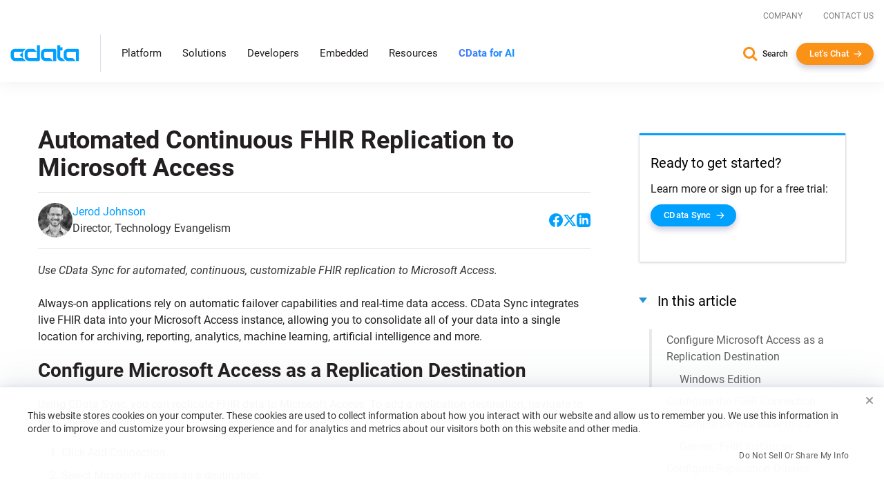

--- FILE ---
content_type: text/html
request_url: https://www.cdata.com/kb/tech/fhir-sync-access.rst
body_size: 17809
content:
<!DOCTYPE html>

<html class="no-js" xmlns="http://www.w3.org/1999/xhtml" lang="en">

<head>
    <title>Automated Continuous FHIR Replication to Microsoft Access</title>
    <meta http-equiv="X-UA-Compatible" content="IE=edge">
    <meta name="keywords"     content="">
    <meta name="description"  content="Use CData Sync for automated, continuous, customizable FHIR replication to Microsoft Access.">
    <meta name="viewport"     content="width=device-width, initial-scale=1">
        <meta name="robots" content="noindex">

    <script src="https://cdn.bizible.com/scripts/bizible.js" async></script>

    <link rel="publisher" href="https://plus.google.com/+cdatasoftware">
    <link rel="icon" href="/favicon.ico?v=2" sizes="any">
    <link rel="icon" href="/icon.svg?v=2" type="image/svg+xml">
    <link rel="apple-touch-icon" href="/apple-touch-icon.png?v=2">
    <link rel="manifest" href="/manifest.webmanifest">

    


<meta property="og:title" content="Automated Continuous FHIR Replication to Microsoft Access">
<meta property="og:headline" content="Automated Continuous FHIR Replication to Microsoft Access">
<meta property="og:description" content="Use CData Sync for automated, continuous, customizable FHIR replication to Microsoft Access.">
<meta property="og:type" content="article">
<meta property="og:url" content="https://www.cdata.com/kb/tech/fhir-sync-access.rst">
  <meta property="og:image" content="https://www.cdata.com/kb/articles/sync-access-1.png">
<meta property="og:site_name" content="CData Software">
<meta property="fb:app_id" content="495445000608064">


<meta name="twitter:card" content="summary">
<meta name="twitter:site" content="@cdatasoftware">
<meta name="twitter:creator" content="@cdatasoftware">
<meta name="twitter:title" content="Automated Continuous FHIR Replication to Microsoft Access">
<meta name="twitter:description" content="Use CData Sync for automated, continuous, customizable FHIR replication to Microsoft Access.">
    <meta name="twitter:image" content="https://www.cdata.com/kb/articles/sync-access-1.png"/>
<meta name="twitter:domain" content="https://www.cdata.com/">

    <script type="application/ld+json">
    {	"@context" : "https://schema.org",
	    "@type" : "WebSite",
	    "name" : "CData Software",
	    "alternateName" : "CData Software - The Leader In Data Connectivity",
	    "url" : "https://www.cdata.com",
	    "potentialAction": {
         "@type": "SearchAction",
         "target": "https://www.cdata.com/search/?q={search_term_string}",
         "query-input": "required name=search_term_string"
       }
    }
    </script>

    <script>
        /* Run all inine js code after page load completed */
        var $rsbpage = {
            funs: [],
            glightboxFuns: [],
            loadLightbox: false,
            ready: function(inlineFun) {
                $rsbpage.funs.push(inlineFun);
            },
            glightboxReady: function(func) {
                $rsbpage.glightboxFuns.push(func);
            },
            yieldDeadline: 50,
            lastYield: 0,
            tryYield: async function(currentFunc) {
                // maintain timer of deferred tasks and only yield when we have crossed into long-running task territory
                const taskTime = performance.now() - $rsbpage.lastYield;
                if (taskTime > $rsbpage.yieldDeadline) {
                    await yieldToMain();
                    console.log(`long-running task found! yield provided ($rsbpage.tryYield) --> task time: ${taskTime}`);
                    $rsbpage.lastYield = performance.now();
                   
                    console.log(currentFunc);
                }
            },
            run: async function() {
            const length = $rsbpage.funs.length;
            $rsbpage.lastYield = performance.now();
                for(var i = 0; i < length; i++) {
                    var registeredFunction = $rsbpage.funs[i];
                    if(typeof registeredFunction === 'function') {
                        await registeredFunction();
                        await $rsbpage.tryYield(registeredFunction);
                    }
                }

                await $rsbpage.executeDeferredGlightbox();
            },
            executeDeferredGlightbox: async function() {
                if (!$rsbpage.loadLightbox || !$rsbpage.glightboxFuns?.length) {
                    return;
                }

                const glightboxLength = $rsbpage.glightboxFuns.length;
                let lightboxTimer;
                lightboxTimer = setInterval(async function() {
                    await $rsbpage.tryYield();
                    if (window.GLightbox) {
                        clearInterval(lightboxTimer);
                        // lightbox has been loaded, time to execute any deferred code
                        for (var i = 0; i < glightboxLength; i++) {
                            const deferredLightbox = $rsbpage.glightboxFuns[i];
                            if (typeof deferredLightbox === 'function') {
                                await deferredLightbox();
                                await $rsbpage.tryYield();
                            }
                        }
                    }
                }, 35);
            },
        };

        //judge whether the current browser is a zh-cn version.
        var isNotZH_CN = (navigator.language != undefined && "zh-cn" != navigator.language.toLowerCase()) ||  //Chrome
        (navigator.browserLanguage != undefined && "zh-cn" != navigator.browserLanguage.toLowerCase());  //IE
    </script>

    
        <link type='text/css' rel="stylesheet" href="/ui/css/lib/vendor-head.min.css">
    
    
        <link type='text/css' rel="stylesheet" href="/ui/css/optimized/bundle.min.css?011426114352">
        

    
    
    <script src="/ui/js/dist/vendor-head.min.js" defer></script>

    
    <script src="/ui/js/dist/cdata-custom.min.js?121225110958" defer></script>

        
<link rel="stylesheet" type="text/css" href="/ui/js/highslide/highslide.min.css" media="print" onload="this.media='all'">
    <noscript>
        <link rel="stylesheet" type="text/css" href="/ui/js/highslide/highslide.min.css">
    </noscript>
<script src="/ui/js/highslide/highslide.packed.js" defer=""></script>
<script type="module">
        hs.graphicsDir = '/ui/js/highslide/graphics/';
        hs.wrapperClassName = 'wide-border';
        hs.headingOverlay.position = "bottom";
        hs.headingOverlay.width = "100%";
        hs.headingOverlay.opacity = .90;
        hs.headingOverlay.hideOnMouseOut = true;
        hs.headingEval = 'this.thumb.title';
    </script><link type="text/css" rel="stylesheet" href="/ui/css/lib/syntax-highlighter.min.css" media="print" onload="this.media='all'">
<script src='/ui/js/dist/syntax.min.js' defer></script>
    <link type="text/css" rel="stylesheet" href="/kb/articles.css">

    <script>
        // Qualified (ensures we can use qualified JS object even on localhost or environments where Qualified isn't loaded)
        (function(w,q){w['QualifiedObject']=q;w[q]=w[q]||function(){(w[q].q=w[q].q||[]).push(arguments)};})(window,'qualified')
        // End Qualified

        function saveQualifiedData(data) {
            if (location.href.indexOf('.local') > -1) {
                console.log('Saving Qualified form data', data);
            }

            qualified('saveFormData', data);
            qualified('emitFormFill', 'custom');
        }
    </script>

<meta name="cf:country" content="US"><meta name="cf:isEU" content="false"><script data-cfasync="false" nonce="f61cbd60-7443-42c9-aa14-32bfc933522b">try{(function(w,d){!function(j,k,l,m){if(j.zaraz)console.error("zaraz is loaded twice");else{j[l]=j[l]||{};j[l].executed=[];j.zaraz={deferred:[],listeners:[]};j.zaraz._v="5870";j.zaraz._n="f61cbd60-7443-42c9-aa14-32bfc933522b";j.zaraz.q=[];j.zaraz._f=function(n){return async function(){var o=Array.prototype.slice.call(arguments);j.zaraz.q.push({m:n,a:o})}};for(const p of["track","set","debug"])j.zaraz[p]=j.zaraz._f(p);j.zaraz.init=()=>{var q=k.getElementsByTagName(m)[0],r=k.createElement(m),s=k.getElementsByTagName("title")[0];s&&(j[l].t=k.getElementsByTagName("title")[0].text);j[l].x=Math.random();j[l].w=j.screen.width;j[l].h=j.screen.height;j[l].j=j.innerHeight;j[l].e=j.innerWidth;j[l].l=j.location.href;j[l].r=k.referrer;j[l].k=j.screen.colorDepth;j[l].n=k.characterSet;j[l].o=(new Date).getTimezoneOffset();j[l].q=[];for(;j.zaraz.q.length;){const w=j.zaraz.q.shift();j[l].q.push(w)}r.defer=!0;for(const x of[localStorage,sessionStorage])Object.keys(x||{}).filter(z=>z.startsWith("_zaraz_")).forEach(y=>{try{j[l]["z_"+y.slice(7)]=JSON.parse(x.getItem(y))}catch{j[l]["z_"+y.slice(7)]=x.getItem(y)}});r.referrerPolicy="origin";r.src="/cdn-cgi/zaraz/s.js?z="+btoa(encodeURIComponent(JSON.stringify(j[l])));q.parentNode.insertBefore(r,q)};["complete","interactive"].includes(k.readyState)?zaraz.init():j.addEventListener("DOMContentLoaded",zaraz.init)}}(w,d,"zarazData","script");window.zaraz._p=async bs=>new Promise(bt=>{if(bs){bs.e&&bs.e.forEach(bu=>{try{const bv=d.querySelector("script[nonce]"),bw=bv?.nonce||bv?.getAttribute("nonce"),bx=d.createElement("script");bw&&(bx.nonce=bw);bx.innerHTML=bu;bx.onload=()=>{d.head.removeChild(bx)};d.head.appendChild(bx)}catch(by){console.error(`Error executing script: ${bu}\n`,by)}});Promise.allSettled((bs.f||[]).map(bz=>fetch(bz[0],bz[1])))}bt()});zaraz._p({"e":["(function(w,d){})(window,document)"]});})(window,document)}catch(e){throw fetch("/cdn-cgi/zaraz/t"),e;};</script></head>

<body onload="$rsbpage.run();" data-home-url="" data-home-abs-url="">


	<div class="site-nav panel-group" id="accordion" role="tablist" aria-multiselectable="false">
		
			<div class="container-fluid">
			
				<div class="row d-flex">
					<div class="top-level-nav">
						<div id="secondary-nav" class="scrolled-up">
							<div class="row d-flex justify-content-end">
								<div class="cols-auto">
									<a href="/company/">Company</a>
								</div>
								<div class="cols-auto">
									<a href="/company/contact.aspx">Contact Us</a>
								</div>
			
							</div>
						</div>
						<a href="/" aria-label="CData home" class="logo-wrapper" >
							<img src="/ui/img/logo.svg" alt="CData Logo" width="100" height="24">
						</a>
						<a id="hamburger" role="navigation">
							<span class="top"></span>
							<span class="middle"></span>
							<span class="bottom"></span>
						</a>
						<div class="nav-items">
							<div class="nav-items-wrapper">
								
								<div class="hidden-md hidden-lg mobile-nav-items">
									<div class="panel panel-default">
										<div class="panel-heading" role="tab" id="platformHeading">
											<a class="panel-title" role="button" data-toggle="collapse" data-parent="#accordion" href="#platformCollapse" aria-expanded="false" aria-controls="platformCollapse">Platform</a>
										</div>
										<div id="platformCollapse" class="panel-collapse collapse" role="tabpanel" aria-labelledby="platformHeading">
											<div class="panel-body" id="platform-panel-body"><div class="second-level" data-item="products">
	<div class="container-fluid">
		<div class="level-two-wrapper tabSections">
            <div>
                <div class="second-level-inner">
                    <div class="second-level-full tabs">
                        <a class='leftCatMain menu-overview menuTab-directLink-desktop' href="/platform/">
                            Platform Overview
                        </a>
						<a class='leftCatMain menu-connectivity menuTab-directLink-desktop' href="/drivers/">
                            Connectivity
                        </a>
                        <a class='leftCatMain menu-data-integration menuTab-directLink-desktop' href="/sync/">
                            Data Integration
                        </a>
                        <a class='leftCatMain menu-embedded-connectivity menuTab-directLink-desktop' href="/embedded/">
                            Embedded
                        </a>
                         <a href='/ai/' class='leftCatMain direct'>
                            <strong>CData Connect AI</strong>
                        </a>
                    </div>
                </div>
            </div>
           <div class="tabSectionPane products products-cat menu-overview-child" style="display: none;">
				<a class="backLink"><i class="fa fa-chevron-left fa-xs"></i> Back</a>
                <div class="second-level-inner">
                    
					<div class="second-level-full products">
						<div class="l2-section overview">
							<span class="l2-overview-title">Platform Overview</span>
							<span>CData's unified platform delivers AI-native connectivity, universal semantic integration, and direct business user access through three integrated pillars.   </span>
							<a href="/platform/" class="ctaGen">Learn more
							</a>
							
						</div>
						<div class="l2-section menuGrid">
							
							<a href="/platform/business-insights/">Business Insights
								<span>Real-time self-service analytics with AI assistance for immediate business access </span>
							</a>
							<a href="/platform/semantic-layer/">Semantic Layer
								<span>Unified semantic understanding with AI harmonization across all integration patterns</span>
							</a>
							<a href="/platform/ai-connectivity/">AI Connectivity
								<span>AI-native connectors with developer tools for real-time data access</span>
							</a>
						</div>
					</div>
                </div>
                <div class="second-level-inner divider">
					
					<div class="second-level-full products">		
						<div class="l2-section highlight">
							
							



<img src="/ui/img/news/foundations-2025.webp" alt="Foundations 2025" class="img-responsive mb-1" >
<div>
    <span class="l2-highlight-title">Foundations 2025</span>
    <span class="highlight-copy">Join data leaders, AI innovators, and CData experts to explore the future of enterprise data infrastructure. Discover how to build AI-ready foundations, deploy intelligent agents, and transform your organization's data strategy. </span>
</div>
<a href="/events/foundations-2025/" class="ctaGen" >Watch now on demand</a>
							
						</div>
					</div>
				</div>
            </div>
			<div class="tabSectionPane products products-cat menu-connectivity-child" style="display: none;">
				<a class="backLink"><i class="fa fa-chevron-left fa-xs"></i> Back</a>
                <div class="second-level-inner">
                    <div class="second-level-full products ">
						
                        <div class="l2-section menuGrid gridTwo">
                            <span class="l2-section-title">For Data Development, Integration & Engineering</span>
                            <a href="/odbc/">ODBC Drivers</a>
                            <a href="/jdbc/">JDBC Drivers</a>
                            <a href="/ado/">ADO.NET Providers</a>
                            <a href="/ssis/">SSIS Tasks & Components</a>
                            <a href="/python/">Python Connectors</a>
                        </div>
                
                        <div class="l2-section menuGrid">
                            <span class="l2-section-title">For Business Intelligence & Data Analysis</span>
                            <a href="/tableau/">Tableau Connectors</a>
                            <a href="/ai/spreadsheets/">Spreadsheets Connectivity</a>
                            <a href="/powerbi/">Power BI Connectors</a>
                
                        </div>
                
                        <div class="l2-section menuGrid">
                            <span class="l2-section-title">For API Developers</span>
                            <a href="/apiserver/">CData API Server
                            </a>
                
                        </div>
                    </div>
                    
                </div>
				

                <div class="second-level-inner divider">
					<div class="second-level-full products">		
						<div class="l2-section menuGrid gridTwo">
							<span class="l2-section-title">Most Popular Sources</span>
							<a href="/drivers/snowflake/" class="menuSourceIcon"><i class="snowflake"></i>Snowflake</a>
							<a href="/drivers/databricks/" class="menuSourceIcon"><i class="databricks"></i>Databricks</a>
							<a href="/drivers/salesforce/" class="menuSourceIcon"><i class="salesforce"></i>Salesforce</a>
							<a href="/drivers/workday/" class="menuSourceIcon"><i class="workday"></i>Workday</a>
							<a href="/drivers/bigquery/" class="menuSourceIcon"><i class="bigquery"></i>Google BigQuery</a>
							<a href="/drivers/dataverse/" class="menuSourceIcon"><i class="dataverse"></i>Dataverse </a>
							<a href="/drivers/dynamics365/" class="menuSourceIcon"><i class="dynamics365"></i>MS Dynamics 365 </a>
							<a href="/drivers/odata/" class="menuSourceIcon"><i class="odata"></i>OData </a>
							<a href="/drivers/mongodb/" class="menuSourceIcon"><i class="mongodb"></i>MongoDB </a>
							<a href="/drivers/sap/" class="menuSourceIcon"><i class="sap"></i>SAP</a>
							<a href="/drivers/netsuite/" class="menuSourceIcon"><i class="netsuite"></i>NetSuite</a>
							<a href="/drivers/smartsheet/" class="menuSourceIcon"><i class="smartsheet"></i>Smartsheet </a>
							<a href="/drivers/jira/" class="menuSourceIcon"><i class="jira"></i>Atlassian Jira </a>
							<a href="/drivers/sharepoint/" class="menuSourceIcon"><i class="sharepoint"></i>MS SharePoint </a>
							<a href="/drivers/intacct/" class="menuSourceIcon"><i class="sageintacct"></i>Sage Intacct </a>
							
							<a href="/drivers/" class="ctaGen">View all
							</a>
						</div>
					</div>
					
				</div>
            </div>
			<div class="tabSectionPane products products-cat menu-data-integration-child" style="display: none;">
				<a class="backLink"><i class="fa fa-chevron-left fa-xs"></i> Back</a>
                <div class="second-level-inner">
                    
                    <div class="second-level-full products">
						<div class="l2-section overview">
							<span class="l2-overview-title">Data Integration Overview</span>
							<span>CData's data integration solutions provide flexible deployment options across data movement and live connectivity through Sync, Arc, Connect AI, and Virtuality. </span>
							<a href="/sync/" class="ctaGen">Learn more
							</a>
							
						</div>
						<div class="l2-section menuGrid gridTwo">
							<span class="l2-section-title">Data Movement</span>
							<a href="/sync/">ETL/ELT/Reverse ETL
								<span>CData Sync</span>
							</a>
							<a href="https://arc.cdata.com/" target="_blank">EDI & MFT
								<span>CData Arc</span>
							</a>
						</div>

						<div class="l2-section menuGrid gridTwo">
							<span class="l2-section-title">Live Connectivity</span>
							<a href="/ai/">Managed MCP Platform
								<span>CData Connect AI</span>
							</a>
							<a href="/virtuality/">Enterprise Semantic Layer
								<span>CData Virtuality</span>
							</a>
						</div>
					</div>
					
                </div>
                <div class="second-level-inner divider">
					
					<div class="second-level-full products">		
						<div class="l2-section highlight">



<img src="/ui/img/news/gartner-mq-2025.webp" alt="Gartner Magic Quadrant" class="img-responsive mb-1" >
<div>
    <span class="l2-highlight-title">Gartner Magic Quadrant</span>
    <span class="highlight-copy">CData's inclusion in the 2025 report underscores the growing recognition of our innovative solutions and our ability to address the evolving demands of modern data integration. </span>
</div>
<a href="/lp/gartner-magic-quadrant-data-integration-2025/" class="ctaGen" >Get the report</a>
							
							
						</div>
					</div>
					
				</div>
            </div>
			<div class="tabSectionPane products products-cat menu-embedded-connectivity-child" style="display: none;">
				<a class="backLink"><i class="fa fa-chevron-left fa-xs"></i> Back</a>
                <div class="second-level-inner">
                    
					<div class="second-level-full products">
						<div class="l2-section overview">
							<span class="l2-overview-title">Embedded Overview</span>
							<span>Power your products with CData Embedded data connectivity for software providers, giving users direct access to their third-party data sources.   </span>
							<a href="/embedded/" class="ctaGen">Learn more
							</a>
							
						</div>
						<div class="l2-section menuGrid">
							
							<a href="/embedded/connectors/">Embedded Connectors
								<span>Data connectors embedded in software offerings</span>
							</a>
							<a href="/embedded/cloud/">Embedded Cloud
								<span>Cloud-hosted connectivity service white-labeled in software offerings</span>
							</a>
							
							<a href="/embedded/ai/">Embedded Cloud for AI
								<span>Live third-party data connectivity to AI features in software offerings</span>
							</a>
						</div>
					</div>
                </div>
                <div class="second-level-inner divider">
					
					<div class="second-level-full products">		
						<div class="l2-section highlight">



<img src="/ui/img/news/cdata_palantir_pr.webp" alt="Palantir Expands CData Partnership" class="img-responsive mb-1" >
<div>
    <span class="l2-highlight-title">Palantir Expands CData Partnership</span>
    <span class="highlight-copy">Palantir Technologies has expanded its relationship with CData's Embedded business unit to enhance data connectivity in Palantir Foundry, enabling users to connect to hundreds of data sources through CData's embedded connectors. </span>
</div>
<a href="/company/press/cdata-announces-extended-relationship-with-palantir/" class="ctaGen" >Read more</a>
							
						</div>
					</div>
				</div>
            </div>
			
			
		</div>
	</div>
</div>
											</div>
										</div>
									</div>
									<div class="panel panel-default">
										<div class="panel-heading" role="tab" id="solutionsHeading">
											<a class="panel-title" role="button" data-toggle="collapse" data-parent="#accordion" href="#solutionsCollapse" aria-expanded="false" aria-controls="solutionsCollapse">Solutions</a>
										</div>
										<div id="solutionsCollapse" class="panel-collapse collapse" role="tabpanel" aria-labelledby="solutionsHeading">
											<div class="panel-body" id="solutions-panel-body"><div class="second-level" data-item="solutions">
 <div class="container-fluid">
  <div class="level-two-wrapper tabSections">
   <div>
    <div class="second-level-inner">
     <div class="second-level-full tabs">
      <a class='leftCatMain menu-data-platform'>
        By AI & Data Platform
       </a>
      <a class='leftCatMain menu-use-case'>
        By Use Case & Department
       </a> 
      
       
       
        <a class='leftCatMain menu-customers'>         
        Customers
       </a>
       
     </div>
     
    </div>
   </div>

   <div class="tabSectionPane solutions-cat menu-use-case-child" style="display: none;">
    <a class="backLink"><i class="fa fa-chevron-left fa-xs"></i> Back</a>
    <div class="second-level-inner">
  
     <div class="second-level-full">
      <div class="row d-flex">
        <div class="cols-6-sm">
          <div class="l2-section menuGrid">
           <span class="l2-section-title">Use Cases</span>
           <a href="/solutions/connectivity/">Data Connectivity</a>
           <a href="/solutions/bi/">BI & Analytics</a>
           <a href="/solutions/dv/">Enterprise Integration</a>
           <a href="/solutions/workday/">Workday Integration</a>
           <a href="/solutions/salesforce/">Salesforce Integration</a>
           
           
           
           <a href="/platform/data-mesh/">Data Mesh </a>
          </div>
        </div>

        <div class="cols-6-sm">
          <div class="l2-section menuGrid">
            <span class="l2-section-title">Departments</span>
            <a href="/solutions/martech/">Marketing</a>
            <a href="/solutions/salesops/">Sales</a>
            <a href="/solutions/accounting/">Finance & Accounting</a>
          </div>
        </div>
      </div>
     </div>
    </div>
    <div class="second-level-inner divider">
      <div class="second-level-full">  
      <div class="l2-section highlight">
       



<img src="/ui/img/news/vibe-querying.webp" alt="Vibe Query" class="img-responsive mb-1" >
<div>
    <span class="l2-highlight-title">Vibe Query</span>
    <span class="highlight-copy">Sign up for our limited series covering useful prompts, tips, and future CData MCP Server release that will make Claude your undisputed work bestie. </span>
</div>
<a href="/ai/vibe-query/" class="ctaGen" >Learn more</a>
       
      </div>
     </div> 
    </div>
   </div>

   <div class="tabSectionPane solutions-cat menu-data-platform-child" style="display: none;">
    <a class="backLink"><i class="fa fa-chevron-left fa-xs"></i> Back</a>
    <div class="second-level-inner">
  
     <div class="second-level-full">
      <div class="row d-flex">
         <div class="cols-6-sm">
          <div class="l2-section menuGrid">
        <span class="l2-section-title">AI</span>
        <a href="/ai/integrations/anthropic/" class="menuSourceIcon"><i class="anthropic"></i>Anthropic</a>
        <a href="/ai/integrations/databricks/" class="menuSourceIcon"><i class="databricks"></i>Databricks Agent Bricks</a>
        <a href="/ai/integrations/google/" class="menuSourceIcon"><i class="google"></i>Google</a>
        <a href="/ai/integrations/microsoft/" class="menuSourceIcon"><i class="microsoft"></i>Microsoft</a>
        <a href="/ai/integrations/n8n/" class="menuSourceIcon"><i class="n8n"></i>n8n</a>
        <a href="/ai/integrations/openai/" class="menuSourceIcon"><i class="openai"></i>OpenAI</a>
      </div>
         </div>
          <div class="cols-6-sm">
            <div class="l2-section menuGrid">
        <span class="l2-section-title">Data Platforms</span>
        <a href="/solutions/microsoft-fabric-integration/" class="menuSourceIcon"><i class="fabric"></i>Microsoft Fabric</a>
        <a href="/solutions/snowflake/" class="menuSourceIcon"><i class="snowflake"></i>Snowflake</a>
        <a href="/solutions/aws/" class="menuSourceIcon"><i class="aws"></i>AWS</a>
        <a href="/solutions/databricks/" class="menuSourceIcon"><i class="databricks"></i>Databricks</a>
        
      </div>
          </div>
        </div>

      
      

      
     </div>
    </div>
    <div class="second-level-inner divider">
     <div class="second-level-full">  
      <div class="l2-section highlight">



<img src="/ui/img/news/cdata_microsoft_pr.webp" alt="CData Collaborates with Microsoft" class="img-responsive mb-1" >
<div>
    <span class="l2-highlight-title">CData Collaborates with Microsoft</span>
    <span class="highlight-copy">CData's Connect AI platform brings MCP connectivity to Microsoft Copilot Studio and Microsoft Agent 365. </span>
</div>
<a href="/company/press/cdata-microsoft-enterprise-ai-agents-mcp-integration/" class="ctaGen" >Read more</a>
       
      </div>
     </div> 
    </div>
   </div>

   

   
   <div class="tabSectionPane oneCol solutions-cat menu-customers-child" style="display: none;">
    <a class="backLink"><i class="fa fa-chevron-left fa-xs"></i> Back</a>
    <div class="second-level-inner">
  
     <div class="second-level-full">
      
      <div class="l2-section menuGrid gridTwo">
       
       <span class="l2-section-title">Featured Case Studies</span>
							<a href="/case-study/gsk/" class="menuCaseIcon"><i class="gsk"></i>GSK</a>
							<a href="/case-study/uipath/" class="menuCaseIcon"><i class="uipath"></i>UiPath</a>
							<a href="/case-study/partnerre/" class="menuCaseIcon"><i class="partnerre"></i>PartnerRe</a>
							<a href="/case-study/scorpion/" class="menuCaseIcon"><i class="scorpion"></i>Scorpion</a>
							<a href="/case-study/holiday-inn-club/" class="menuCaseIcon"><i class="holidayinn"></i>Holiday Inn Club Vacations</a>
							<a href="/case-study/santa-clara-university/" class="menuCaseIcon"><i class="santaclara"></i>Santa Clara University </a>
							<a href="/case-study/officedepot/" class="menuCaseIcon"><i class="officedepot"></i>Office Depot </a>
							<a href="/case-study/nintex/" class="menuCaseIcon"><i class="nintex"></i>Nintex </a>
							<a href="/case-study/ellie-ai/" class="menuCaseIcon"><i class="ellieai"></i>Ellie.ai </a>
							<a href="/case-study/commando/" class="menuCaseIcon"><i class="commando"></i>Commando</a>
							
							
							<a href="/case-study/" class="ctaGen">View all</a>
      </div>

      
     </div>
    </div>
    <div class="second-level-inner">
     
    </div>
   </div>
   
   
  </div>
 </div>
</div>
											</div>
										</div>
									</div>
									
									<div class="panel panel-default">
										<div class="panel-heading" role="tab" id="developersHeading">
											<a class="panel-title" role="button" data-toggle="collapse" data-parent="#accordion" href="#developersCollapse" aria-expanded="false" aria-controls="developersCollapse">Developers</a>
										</div>
										<div id="developersCollapse" class="panel-collapse collapse" role="tabpanel" aria-labelledby="developersHeading">
											<div class="panel-body" id="developers-panel-body"><div class="second-level" data-item="developers">
	<div class="container-fluid">
		<div class="row d-flex h-100">
			

			<div class="cols-8-lg">
				<div class="second-level-inner">
		
					<div class="second-level-full">
						<div class="l2-section overview nonTab">
							<span class="l2-overview-title">Developer Center</span>
							<span>Access comprehensive tools, SDKs, and resources to integrate CData connectivity solutions into your applications with enterprise-grade data drivers and APIs.  </span>
							<a href="/developers/" class="ctaGen">Learn more
							</a>
							
						</div>
						<div class="l2-section menuGrid gridTwo nonTab">
							
							<a href="/developers/ai/">AI / MCP
								<span>Build with fully-managed MCP servers to connect AI tools with your data.</span>
							</a>
							<a href="/developers/dot-net/">.NET
								<span>Use standard ADO.NET Providers to build connected .NET apps</span>
							</a>
							<a href="/developers/python/">Python
								<span>Use DB-API modules to work with data in Python</span>
							</a>
							<a href="/developers/java/">Java
								<span>Use standard JDBC Drivers to build connected Java apps</span>
							</a>
							<a href="/developers/sql/">SQL
								<span>Use standard SQL to integrate data with SQL Server</span>
							</a>
						</div>

						
					</div>
					
                    
				</div>
			</div>
			<div class="cols-4-lg">
				<div class="second-level-inner divider">
					<div class="second-level-full">		
						<div class="l2-section highlight nonTab">



<img src="/ui/img/news/cdata-community.webp" alt="CData Community Empowers Developers" class="img-responsive mb-1" >
<div>
    <span class="l2-highlight-title">CData Community Empowers Developers</span>
    <span class="highlight-copy">CData's developer community connects thousands of data professionals who share solutions, best practices, and expertise for integrating enterprise data sources through collaborative forums and comprehensive resources. </span>
</div>
<a href="https://community.cdata.com/" class="ctaGen" target=_blank>Join the community</a>
							
						</div>
					</div>
					
					
                    
				</div>
			</div>
		</div>
	</div>
</div>
											</div>
										</div>
									</div>
									<div class="panel panel-default">
										<div class="panel-heading" >
											<a class="panel-title" href="/embedded/">Embedded</a>
										</div>
										
									</div> 
									<div class="panel panel-default">
										<div class="panel-heading" role="tab" id="resourcesHeading">
											<a class="panel-title" role="button" data-toggle="collapse" data-parent="#accordion" href="#resourcesCollapse" aria-expanded="false" aria-controls="resourcesCollapse">Resources</a>
										</div>
										<div id="resourcesCollapse" class="panel-collapse collapse" role="tabpanel" aria-labelledby="resourcesHeading">
											<div class="panel-body" id="resources-panel-body"><div class="second-level" data-item="resources">
	<div class="container-fluid">
		<div class="row d-flex h-100">
			

			<div class="cols-8-lg">
				<div class="second-level-inner">
		
					<div class="second-level-full">
                        <div class="row d-flex">
                            <div class="cols-4-md cols-6-sm">
                                <div class="l2-section menuGrid nonTab">
                                    <span class="l2-section-title">Explore</span>
                                    <a href="/blog/">Blog
                                    </a>
                                    <a href="/resources/#analyst-reports">Analyst Reports
                                    </a>
                                    <a href="/resources/">Content Hub
                                    </a>
                                
                                </div>
                            </div>
                            <div class="cols-4-md cols-6-sm">
                                <div class="l2-section menuGrid nonTab">
                                    <span class="l2-section-title">Engage</span>
                                    <a href="https://community.cdata.com/?utm_source=cdata&utm_medium=referral" target="_blank">Community
                                    </a>
                                    <a href="/events/">Events
                                    </a>
                                    <a href="/company/newsroom/">Newsroom
                                    </a>
                                    <a href="/events/foundations-2025/">Foundations Conference
                                    </a>
                                
                                </div>
                            </div>
                            <div class="cols-4-md cols-6-sm">
                                <div class="l2-section menuGrid nonTab">
                                    <span class="l2-section-title">Support & Services</span>
                                    <a href="/support/">Support Center
                                    </a>
                                    <a href="/kb/">Knowledge Base
                                    </a>
                                    <a href="/kb/help/">Product Documentation
                                    </a>
                                    <a href="/subscriptions/manage/login.aspx">Subscription Manager
                                    </a>
                                
                                </div>
                            </div>
                        </div>
						
						

						
					</div>
					
                    
				</div>
			</div>
			<div class="cols-4-lg">
				<div class="second-level-inner divider">
					<div class="second-level-full">		
						<div class="l2-section highlight nonTab">



<img src="/ui/img/news/foundations-2025.webp" alt="Foundations 2025" class="img-responsive mb-1" style=display:none>
<div>
    <span class="l2-highlight-title">Foundations 2025</span>
    <span class="highlight-copy">Join data leaders, AI innovators, and CData experts to explore the future of enterprise data infrastructure. Discover how to build AI-ready foundations, deploy intelligent agents, and transform your organization's data strategy. </span>
</div>
<a href="/events/foundations-2025/" class="ctaGen" >Watch now on demand</a>
							
						</div>
					</div>
					
					
                    
				</div>
			</div>
		</div>
	</div>
</div>
											</div>
										</div>
									</div>
									 <div class="panel panel-default">
										<div class="panel-heading" >
											<a class="panel-title gradient-txt-fill" href="/ai/"><strong>CData for AI</strong></a>
										</div>
										
									</div> 
								</div>
								
								<ul class="top-level hidden-xs hidden-sm">
									<li><a data-item="products" class="has-children">Platform</a></li>
									<li><a data-item="solutions" class="has-children">Solutions</a></li>
									<li><a data-item="developers" class="has-children">Developers</a></li>
									<li><a class="no-children" href="/embedded/">Embedded</a></li> 
									<li><a data-item="resources" class="has-children">Resources</a></li>
									 <li><a class="no-children gradient-txt-fill" href="/ai/"> <strong>CData for AI</strong></a></li>  
									 
								</ul>
							</div>
						</div>
						<div class="contact-info show-for-mobile">
							<a href="/search/" class="search">Search</a>
							<button onclick="return openChat();" class="btn arrow me-0 white-arrow text-transform-none no-margin-x">Let's Chat</button>
						</div>
					</div>
				</div>
			</div>
		
		
		<div class="level-2-nav hidden-xs hidden-sm" id="level-2-nav"><div class="second-level" data-item="products">
	<div class="container-fluid">
		<div class="level-two-wrapper tabSections">
            <div>
                <div class="second-level-inner">
                    <div class="second-level-full tabs">
                        <a class='leftCatMain menu-overview menuTab-directLink-desktop' href="/platform/">
                            Platform Overview
                        </a>
						<a class='leftCatMain menu-connectivity menuTab-directLink-desktop' href="/drivers/">
                            Connectivity
                        </a>
                        <a class='leftCatMain menu-data-integration menuTab-directLink-desktop' href="/sync/">
                            Data Integration
                        </a>
                        <a class='leftCatMain menu-embedded-connectivity menuTab-directLink-desktop' href="/embedded/">
                            Embedded
                        </a>
                         <a href='/ai/' class='leftCatMain direct'>
                            <strong>CData Connect AI</strong>
                        </a>
                    </div>
                </div>
            </div>
           <div class="tabSectionPane products products-cat menu-overview-child" style="display: none;">
				<a class="backLink"><i class="fa fa-chevron-left fa-xs"></i> Back</a>
                <div class="second-level-inner">
                    
					<div class="second-level-full products">
						<div class="l2-section overview">
							<span class="l2-overview-title">Platform Overview</span>
							<span>CData's unified platform delivers AI-native connectivity, universal semantic integration, and direct business user access through three integrated pillars.   </span>
							<a href="/platform/" class="ctaGen">Learn more
							</a>
							
						</div>
						<div class="l2-section menuGrid">
							
							<a href="/platform/business-insights/">Business Insights
								<span>Real-time self-service analytics with AI assistance for immediate business access </span>
							</a>
							<a href="/platform/semantic-layer/">Semantic Layer
								<span>Unified semantic understanding with AI harmonization across all integration patterns</span>
							</a>
							<a href="/platform/ai-connectivity/">AI Connectivity
								<span>AI-native connectors with developer tools for real-time data access</span>
							</a>
						</div>
					</div>
                </div>
                <div class="second-level-inner divider">
					
					<div class="second-level-full products">		
						<div class="l2-section highlight">
							
							



<img src="/ui/img/news/foundations-2025.webp" alt="Foundations 2025" class="img-responsive mb-1" >
<div>
    <span class="l2-highlight-title">Foundations 2025</span>
    <span class="highlight-copy">Join data leaders, AI innovators, and CData experts to explore the future of enterprise data infrastructure. Discover how to build AI-ready foundations, deploy intelligent agents, and transform your organization's data strategy. </span>
</div>
<a href="/events/foundations-2025/" class="ctaGen" >Watch now on demand</a>
							
						</div>
					</div>
				</div>
            </div>
			<div class="tabSectionPane products products-cat menu-connectivity-child" style="display: none;">
				<a class="backLink"><i class="fa fa-chevron-left fa-xs"></i> Back</a>
                <div class="second-level-inner">
                    <div class="second-level-full products ">
						
                        <div class="l2-section menuGrid gridTwo">
                            <span class="l2-section-title">For Data Development, Integration & Engineering</span>
                            <a href="/odbc/">ODBC Drivers</a>
                            <a href="/jdbc/">JDBC Drivers</a>
                            <a href="/ado/">ADO.NET Providers</a>
                            <a href="/ssis/">SSIS Tasks & Components</a>
                            <a href="/python/">Python Connectors</a>
                        </div>
                
                        <div class="l2-section menuGrid">
                            <span class="l2-section-title">For Business Intelligence & Data Analysis</span>
                            <a href="/tableau/">Tableau Connectors</a>
                            <a href="/ai/spreadsheets/">Spreadsheets Connectivity</a>
                            <a href="/powerbi/">Power BI Connectors</a>
                
                        </div>
                
                        <div class="l2-section menuGrid">
                            <span class="l2-section-title">For API Developers</span>
                            <a href="/apiserver/">CData API Server
                            </a>
                
                        </div>
                    </div>
                    
                </div>
				

                <div class="second-level-inner divider">
					<div class="second-level-full products">		
						<div class="l2-section menuGrid gridTwo">
							<span class="l2-section-title">Most Popular Sources</span>
							<a href="/drivers/snowflake/" class="menuSourceIcon"><i class="snowflake"></i>Snowflake</a>
							<a href="/drivers/databricks/" class="menuSourceIcon"><i class="databricks"></i>Databricks</a>
							<a href="/drivers/salesforce/" class="menuSourceIcon"><i class="salesforce"></i>Salesforce</a>
							<a href="/drivers/workday/" class="menuSourceIcon"><i class="workday"></i>Workday</a>
							<a href="/drivers/bigquery/" class="menuSourceIcon"><i class="bigquery"></i>Google BigQuery</a>
							<a href="/drivers/dataverse/" class="menuSourceIcon"><i class="dataverse"></i>Dataverse </a>
							<a href="/drivers/dynamics365/" class="menuSourceIcon"><i class="dynamics365"></i>MS Dynamics 365 </a>
							<a href="/drivers/odata/" class="menuSourceIcon"><i class="odata"></i>OData </a>
							<a href="/drivers/mongodb/" class="menuSourceIcon"><i class="mongodb"></i>MongoDB </a>
							<a href="/drivers/sap/" class="menuSourceIcon"><i class="sap"></i>SAP</a>
							<a href="/drivers/netsuite/" class="menuSourceIcon"><i class="netsuite"></i>NetSuite</a>
							<a href="/drivers/smartsheet/" class="menuSourceIcon"><i class="smartsheet"></i>Smartsheet </a>
							<a href="/drivers/jira/" class="menuSourceIcon"><i class="jira"></i>Atlassian Jira </a>
							<a href="/drivers/sharepoint/" class="menuSourceIcon"><i class="sharepoint"></i>MS SharePoint </a>
							<a href="/drivers/intacct/" class="menuSourceIcon"><i class="sageintacct"></i>Sage Intacct </a>
							
							<a href="/drivers/" class="ctaGen">View all
							</a>
						</div>
					</div>
					
				</div>
            </div>
			<div class="tabSectionPane products products-cat menu-data-integration-child" style="display: none;">
				<a class="backLink"><i class="fa fa-chevron-left fa-xs"></i> Back</a>
                <div class="second-level-inner">
                    
                    <div class="second-level-full products">
						<div class="l2-section overview">
							<span class="l2-overview-title">Data Integration Overview</span>
							<span>CData's data integration solutions provide flexible deployment options across data movement and live connectivity through Sync, Arc, Connect AI, and Virtuality. </span>
							<a href="/sync/" class="ctaGen">Learn more
							</a>
							
						</div>
						<div class="l2-section menuGrid gridTwo">
							<span class="l2-section-title">Data Movement</span>
							<a href="/sync/">ETL/ELT/Reverse ETL
								<span>CData Sync</span>
							</a>
							<a href="https://arc.cdata.com/" target="_blank">EDI & MFT
								<span>CData Arc</span>
							</a>
						</div>

						<div class="l2-section menuGrid gridTwo">
							<span class="l2-section-title">Live Connectivity</span>
							<a href="/ai/">Managed MCP Platform
								<span>CData Connect AI</span>
							</a>
							<a href="/virtuality/">Enterprise Semantic Layer
								<span>CData Virtuality</span>
							</a>
						</div>
					</div>
					
                </div>
                <div class="second-level-inner divider">
					
					<div class="second-level-full products">		
						<div class="l2-section highlight">



<img src="/ui/img/news/gartner-mq-2025.webp" alt="Gartner Magic Quadrant" class="img-responsive mb-1" >
<div>
    <span class="l2-highlight-title">Gartner Magic Quadrant</span>
    <span class="highlight-copy">CData's inclusion in the 2025 report underscores the growing recognition of our innovative solutions and our ability to address the evolving demands of modern data integration. </span>
</div>
<a href="/lp/gartner-magic-quadrant-data-integration-2025/" class="ctaGen" >Get the report</a>
							
							
						</div>
					</div>
					
				</div>
            </div>
			<div class="tabSectionPane products products-cat menu-embedded-connectivity-child" style="display: none;">
				<a class="backLink"><i class="fa fa-chevron-left fa-xs"></i> Back</a>
                <div class="second-level-inner">
                    
					<div class="second-level-full products">
						<div class="l2-section overview">
							<span class="l2-overview-title">Embedded Overview</span>
							<span>Power your products with CData Embedded data connectivity for software providers, giving users direct access to their third-party data sources.   </span>
							<a href="/embedded/" class="ctaGen">Learn more
							</a>
							
						</div>
						<div class="l2-section menuGrid">
							
							<a href="/embedded/connectors/">Embedded Connectors
								<span>Data connectors embedded in software offerings</span>
							</a>
							<a href="/embedded/cloud/">Embedded Cloud
								<span>Cloud-hosted connectivity service white-labeled in software offerings</span>
							</a>
							
							<a href="/embedded/ai/">Embedded Cloud for AI
								<span>Live third-party data connectivity to AI features in software offerings</span>
							</a>
						</div>
					</div>
                </div>
                <div class="second-level-inner divider">
					
					<div class="second-level-full products">		
						<div class="l2-section highlight">



<img src="/ui/img/news/cdata_palantir_pr.webp" alt="Palantir Expands CData Partnership" class="img-responsive mb-1" >
<div>
    <span class="l2-highlight-title">Palantir Expands CData Partnership</span>
    <span class="highlight-copy">Palantir Technologies has expanded its relationship with CData's Embedded business unit to enhance data connectivity in Palantir Foundry, enabling users to connect to hundreds of data sources through CData's embedded connectors. </span>
</div>
<a href="/company/press/cdata-announces-extended-relationship-with-palantir/" class="ctaGen" >Read more</a>
							
						</div>
					</div>
				</div>
            </div>
			
			
		</div>
	</div>
</div><div class="second-level" data-item="solutions">
 <div class="container-fluid">
  <div class="level-two-wrapper tabSections">
   <div>
    <div class="second-level-inner">
     <div class="second-level-full tabs">
      <a class='leftCatMain menu-data-platform'>
        By AI & Data Platform
       </a>
      <a class='leftCatMain menu-use-case'>
        By Use Case & Department
       </a> 
      
       
       
        <a class='leftCatMain menu-customers'>         
        Customers
       </a>
       
     </div>
     
    </div>
   </div>

   <div class="tabSectionPane solutions-cat menu-use-case-child" style="display: none;">
    <a class="backLink"><i class="fa fa-chevron-left fa-xs"></i> Back</a>
    <div class="second-level-inner">
  
     <div class="second-level-full">
      <div class="row d-flex">
        <div class="cols-6-sm">
          <div class="l2-section menuGrid">
           <span class="l2-section-title">Use Cases</span>
           <a href="/solutions/connectivity/">Data Connectivity</a>
           <a href="/solutions/bi/">BI & Analytics</a>
           <a href="/solutions/dv/">Enterprise Integration</a>
           <a href="/solutions/workday/">Workday Integration</a>
           <a href="/solutions/salesforce/">Salesforce Integration</a>
           
           
           
           <a href="/platform/data-mesh/">Data Mesh </a>
          </div>
        </div>

        <div class="cols-6-sm">
          <div class="l2-section menuGrid">
            <span class="l2-section-title">Departments</span>
            <a href="/solutions/martech/">Marketing</a>
            <a href="/solutions/salesops/">Sales</a>
            <a href="/solutions/accounting/">Finance & Accounting</a>
          </div>
        </div>
      </div>
     </div>
    </div>
    <div class="second-level-inner divider">
      <div class="second-level-full">  
      <div class="l2-section highlight">
       



<img src="/ui/img/news/vibe-querying.webp" alt="Vibe Query" class="img-responsive mb-1" >
<div>
    <span class="l2-highlight-title">Vibe Query</span>
    <span class="highlight-copy">Sign up for our limited series covering useful prompts, tips, and future CData MCP Server release that will make Claude your undisputed work bestie. </span>
</div>
<a href="/ai/vibe-query/" class="ctaGen" >Learn more</a>
       
      </div>
     </div> 
    </div>
   </div>

   <div class="tabSectionPane solutions-cat menu-data-platform-child" style="display: none;">
    <a class="backLink"><i class="fa fa-chevron-left fa-xs"></i> Back</a>
    <div class="second-level-inner">
  
     <div class="second-level-full">
      <div class="row d-flex">
         <div class="cols-6-sm">
          <div class="l2-section menuGrid">
        <span class="l2-section-title">AI</span>
        <a href="/ai/integrations/anthropic/" class="menuSourceIcon"><i class="anthropic"></i>Anthropic</a>
        <a href="/ai/integrations/databricks/" class="menuSourceIcon"><i class="databricks"></i>Databricks Agent Bricks</a>
        <a href="/ai/integrations/google/" class="menuSourceIcon"><i class="google"></i>Google</a>
        <a href="/ai/integrations/microsoft/" class="menuSourceIcon"><i class="microsoft"></i>Microsoft</a>
        <a href="/ai/integrations/n8n/" class="menuSourceIcon"><i class="n8n"></i>n8n</a>
        <a href="/ai/integrations/openai/" class="menuSourceIcon"><i class="openai"></i>OpenAI</a>
      </div>
         </div>
          <div class="cols-6-sm">
            <div class="l2-section menuGrid">
        <span class="l2-section-title">Data Platforms</span>
        <a href="/solutions/microsoft-fabric-integration/" class="menuSourceIcon"><i class="fabric"></i>Microsoft Fabric</a>
        <a href="/solutions/snowflake/" class="menuSourceIcon"><i class="snowflake"></i>Snowflake</a>
        <a href="/solutions/aws/" class="menuSourceIcon"><i class="aws"></i>AWS</a>
        <a href="/solutions/databricks/" class="menuSourceIcon"><i class="databricks"></i>Databricks</a>
        
      </div>
          </div>
        </div>

      
      

      
     </div>
    </div>
    <div class="second-level-inner divider">
     <div class="second-level-full">  
      <div class="l2-section highlight">



<img src="/ui/img/news/cdata_microsoft_pr.webp" alt="CData Collaborates with Microsoft" class="img-responsive mb-1" >
<div>
    <span class="l2-highlight-title">CData Collaborates with Microsoft</span>
    <span class="highlight-copy">CData's Connect AI platform brings MCP connectivity to Microsoft Copilot Studio and Microsoft Agent 365. </span>
</div>
<a href="/company/press/cdata-microsoft-enterprise-ai-agents-mcp-integration/" class="ctaGen" >Read more</a>
       
      </div>
     </div> 
    </div>
   </div>

   

   
   <div class="tabSectionPane oneCol solutions-cat menu-customers-child" style="display: none;">
    <a class="backLink"><i class="fa fa-chevron-left fa-xs"></i> Back</a>
    <div class="second-level-inner">
  
     <div class="second-level-full">
      
      <div class="l2-section menuGrid gridTwo">
       
       <span class="l2-section-title">Featured Case Studies</span>
							<a href="/case-study/gsk/" class="menuCaseIcon"><i class="gsk"></i>GSK</a>
							<a href="/case-study/uipath/" class="menuCaseIcon"><i class="uipath"></i>UiPath</a>
							<a href="/case-study/partnerre/" class="menuCaseIcon"><i class="partnerre"></i>PartnerRe</a>
							<a href="/case-study/scorpion/" class="menuCaseIcon"><i class="scorpion"></i>Scorpion</a>
							<a href="/case-study/holiday-inn-club/" class="menuCaseIcon"><i class="holidayinn"></i>Holiday Inn Club Vacations</a>
							<a href="/case-study/santa-clara-university/" class="menuCaseIcon"><i class="santaclara"></i>Santa Clara University </a>
							<a href="/case-study/officedepot/" class="menuCaseIcon"><i class="officedepot"></i>Office Depot </a>
							<a href="/case-study/nintex/" class="menuCaseIcon"><i class="nintex"></i>Nintex </a>
							<a href="/case-study/ellie-ai/" class="menuCaseIcon"><i class="ellieai"></i>Ellie.ai </a>
							<a href="/case-study/commando/" class="menuCaseIcon"><i class="commando"></i>Commando</a>
							
							
							<a href="/case-study/" class="ctaGen">View all</a>
      </div>

      
     </div>
    </div>
    <div class="second-level-inner">
     
    </div>
   </div>
   
   
  </div>
 </div>
</div><div class="second-level" data-item="developers">
	<div class="container-fluid">
		<div class="row d-flex h-100">
			

			<div class="cols-8-lg">
				<div class="second-level-inner">
		
					<div class="second-level-full">
						<div class="l2-section overview nonTab">
							<span class="l2-overview-title">Developer Center</span>
							<span>Access comprehensive tools, SDKs, and resources to integrate CData connectivity solutions into your applications with enterprise-grade data drivers and APIs.  </span>
							<a href="/developers/" class="ctaGen">Learn more
							</a>
							
						</div>
						<div class="l2-section menuGrid gridTwo nonTab">
							
							<a href="/developers/ai/">AI / MCP
								<span>Build with fully-managed MCP servers to connect AI tools with your data.</span>
							</a>
							<a href="/developers/dot-net/">.NET
								<span>Use standard ADO.NET Providers to build connected .NET apps</span>
							</a>
							<a href="/developers/python/">Python
								<span>Use DB-API modules to work with data in Python</span>
							</a>
							<a href="/developers/java/">Java
								<span>Use standard JDBC Drivers to build connected Java apps</span>
							</a>
							<a href="/developers/sql/">SQL
								<span>Use standard SQL to integrate data with SQL Server</span>
							</a>
						</div>

						
					</div>
					
                    
				</div>
			</div>
			<div class="cols-4-lg">
				<div class="second-level-inner divider">
					<div class="second-level-full">		
						<div class="l2-section highlight nonTab">



<img src="/ui/img/news/cdata-community.webp" alt="CData Community Empowers Developers" class="img-responsive mb-1" >
<div>
    <span class="l2-highlight-title">CData Community Empowers Developers</span>
    <span class="highlight-copy">CData's developer community connects thousands of data professionals who share solutions, best practices, and expertise for integrating enterprise data sources through collaborative forums and comprehensive resources. </span>
</div>
<a href="https://community.cdata.com/" class="ctaGen" target=_blank>Join the community</a>
							
						</div>
					</div>
					
					
                    
				</div>
			</div>
		</div>
	</div>
</div><div class="second-level" data-item="resources">
	<div class="container-fluid">
		<div class="row d-flex h-100">
			

			<div class="cols-8-lg">
				<div class="second-level-inner">
		
					<div class="second-level-full">
                        <div class="row d-flex">
                            <div class="cols-4-md cols-6-sm">
                                <div class="l2-section menuGrid nonTab">
                                    <span class="l2-section-title">Explore</span>
                                    <a href="/blog/">Blog
                                    </a>
                                    <a href="/resources/#analyst-reports">Analyst Reports
                                    </a>
                                    <a href="/resources/">Content Hub
                                    </a>
                                
                                </div>
                            </div>
                            <div class="cols-4-md cols-6-sm">
                                <div class="l2-section menuGrid nonTab">
                                    <span class="l2-section-title">Engage</span>
                                    <a href="https://community.cdata.com/?utm_source=cdata&utm_medium=referral" target="_blank">Community
                                    </a>
                                    <a href="/events/">Events
                                    </a>
                                    <a href="/company/newsroom/">Newsroom
                                    </a>
                                    <a href="/events/foundations-2025/">Foundations Conference
                                    </a>
                                
                                </div>
                            </div>
                            <div class="cols-4-md cols-6-sm">
                                <div class="l2-section menuGrid nonTab">
                                    <span class="l2-section-title">Support & Services</span>
                                    <a href="/support/">Support Center
                                    </a>
                                    <a href="/kb/">Knowledge Base
                                    </a>
                                    <a href="/kb/help/">Product Documentation
                                    </a>
                                    <a href="/subscriptions/manage/login.aspx">Subscription Manager
                                    </a>
                                
                                </div>
                            </div>
                        </div>
						
						

						
					</div>
					
                    
				</div>
			</div>
			<div class="cols-4-lg">
				<div class="second-level-inner divider">
					<div class="second-level-full">		
						<div class="l2-section highlight nonTab">



<img src="/ui/img/news/foundations-2025.webp" alt="Foundations 2025" class="img-responsive mb-1" style=display:none>
<div>
    <span class="l2-highlight-title">Foundations 2025</span>
    <span class="highlight-copy">Join data leaders, AI innovators, and CData experts to explore the future of enterprise data infrastructure. Discover how to build AI-ready foundations, deploy intelligent agents, and transform your organization's data strategy. </span>
</div>
<a href="/events/foundations-2025/" class="ctaGen" >Watch now on demand</a>
							
						</div>
					</div>
					
					
                    
				</div>
			</div>
		</div>
	</div>
</div>
		</div>
	</div>


<div id='header_buffer'>&nbsp;</div>
	
	
	
    <div id="main">

    <style>
        #product-wrapper * {
            box-sizing: border-box;
        }
        .padder.padder-hero {
            padding-top: 4em;
        }
        .kb-article {
            display: flex;
            flex-direction: column;
            max-width: 1170px;
            margin: 0 auto;
        }
        .kb-article-body {
            display: flex;
            justify-content: space-between;
            gap:30px;
            flex-flow: row wrap;
        }
        .kb-article-body-main {
            flex: 1 0 0;
            max-width: 800px;
        }
        .kb-article-body-main hr {
            margin: 10px 0 20px;
        }
        .kb-article-body-sidebar {
            margin-top: 10px;
            width: 300px;
            flex: 0 0 auto;
        }
        /* responsive */
        @media (max-width: 1169px) {
            #product-wrapper {
                width:100%;
                padding: 0 15px;
            }
        }
        @media (max-width:991px){
            .kb-article-body-sidebar{
                width:250px;
            }
        }
        
        @media (max-width:800px){
            .kb-article-body-sidebar{
                width: 100%;
            }
            .kb-article-body-main{
                width:100%;
                max-width: none;
                flex: 0 0 auto;
            }
            .kb-article-body{
                justify-content: flex-end;
            }
            /* .kb-article-body-sidebar .sidebar-sticky{
                display:none;
            } */
            #product-wrapper{
                margin-bottom: 40px;
            }
        }
        /* Added to inject CTA into kb pages via Javascript */

        .cta-container .cta-action {
            width:100%; 
            padding:1em 0em 0em; 
        }
        .cta-action button, .cta-action .sidebar {
            display:none !important;
        }
        .cta-container .cta-action button, .cta-container .cta-action .sidebar  {
            display:inline-block !important;
        }
        .cta-container .cta-hidden {
            display:none;
        }
        .cta-container .cta-action a.btn-primary {
            border-color:transparent;
        }
        .why-choose-cdata {
            margin-top:3em;			
        }
        .why-choose-cdata .cta-action p.cta-txt{
            font-size:20px;
        }
        .why-choose-cdata::before {
            display:none;
        }
    </style>

    
		
	
	
	
    <div id="product-wrapper">
        <div class="kb-article row padder padder-hero">
            
            <div class="kb-article-body">
                
                <div class="kb-article-body-main">
                    <div class="kb-article-title">
                        
                        
        
                        <h1 class="_title">Automated Continuous FHIR Replication to Microsoft Access</h1>
                    </div>

            <div class="author-bar" style="margin: 15px 0 20px 0; padding: 15px 0; border-top: 1px solid #e0e0e0; border-bottom: 1px solid #e0e0e0; display: flex; align-items: center; gap: 15px;">
                <img src="/kb/img/authors/jerodj.jpg"
                     alt="Jerod Johnson"
                     title="Jerod Johnson"
                     style="width: 50px; height: 50px; border-radius: 50%; object-fit: cover;"
                     onerror="this.style.display='none';" />
                <div style="flex-grow: 1;">
                    <a href="https://www.linkedin.com/in/jerod-johnson"
                       target="_blank"
                       >Jerod Johnson</a> <br> Director, Technology Evangelism
                </div>
                <div style="display: flex; align-items: center; gap: 12px;">
                    
                    <a href="https://www.facebook.com/cdatasoftware"
                       target="_blank"
                       title="Follow us on Facebook"
                       style="display: inline-flex;">
                        <svg xmlns="http://www.w3.org/2000/svg" width="20" height="20" viewBox="0 0 24 24" fill="#00a0ff">
                            <path d="M24 12.073c0-6.627-5.373-12-12-12s-12 5.373-12 12c0 5.99 4.388 10.954 10.125 11.854v-8.385H7.078v-3.47h3.047V9.43c0-3.007 1.792-4.669 4.533-4.669 1.312 0 2.686.235 2.686.235v2.953H15.83c-1.491 0-1.956.925-1.956 1.874v2.25h3.328l-.532 3.47h-2.796v8.385C19.612 23.027 24 18.062 24 12.073z"/>
                        </svg>
                    </a>
                    
                    <a href="https://x.com/cdatasoftware"
                       target="_blank"
                       title="Follow us on X"
                       style="display: inline-flex;">
                        <svg xmlns="http://www.w3.org/2000/svg" width="20" height="20" viewBox="0 0 24 24" fill="#00a0ff">
                            <path d="M18.244 2.25h3.308l-7.227 8.26 8.502 11.24H16.17l-5.214-6.817L4.99 21.75H1.68l7.73-8.835L1.254 2.25H8.08l4.713 6.231zm-1.161 17.52h1.833L7.084 4.126H5.117z"/>
                        </svg>
                    </a>
                    
                    <a href="https://www.linkedin.com/company/cdatasoftware/"
                       target="_blank"
                       title="Connect on LinkedIn"
                       style="display: inline-flex;">
                        <svg xmlns="http://www.w3.org/2000/svg" width="20" height="20" viewBox="0 0 24 24" fill="#00a0ff">
                            <path d="M19 0h-14c-2.761 0-5 2.239-5 5v14c0 2.761 2.239 5 5 5h14c2.762 0 5-2.239 5-5v-14c0-2.761-2.238-5-5-5zm-11 19h-3v-11h3v11zm-1.5-12.268c-.966 0-1.75-.79-1.75-1.764s.784-1.764 1.75-1.764 1.75.79 1.75 1.764-.783 1.764-1.75 1.764zm13.5 12.268h-3v-5.604c0-3.368-4-3.113-4 0v5.604h-3v-11h3v1.765c1.396-2.586 7-2.777 7 2.476v6.759z"/>
                        </svg>
                    </a>
                </div>
            </div>

                    <i>Use CData Sync for automated, continuous, customizable FHIR replication to Microsoft Access.</i><br><br>
                    
                    <div id="entry" class="tech-article scroll-tracing-html" style="padding-bottom:4em;">
                        

<p>
Always-on applications rely on automatic failover capabilities and real-time data access. CData Sync integrates live FHIR data into your Microsoft Access instance, allowing you to consolidate all of your data into a single location for archiving, reporting, analytics, machine learning, artificial intelligence and more.
</p>


  
<h2>Configure Microsoft Access as a Replication Destination</h2>
<p>
Using CData Sync, you can replicate FHIR data to Microsoft Access. To add a replication destination, navigate to the Connections tab.</p>
<ol>
<li>Click Add Connection.</li>
<li>Select Microsoft Access as a destination.
<img loading='lazy' height='280' width='467' src="../articles/sync-access-1.png" title="Configure a Destination connection to Microsoft Access." />
</li>
<li>Enter the necessary connection properties. To connect to Microsoft Access, set the following:
<ul>
<li><b>Data Source</b>: The path to the Access database. The application must have read/write permissions to the database.</li>
<li><b>Provider</b>: The OLEDB Provider. For MS Office 2007 and above, use Microsoft.ACE.OLEDB.12.0.</li>
</ul> 
<h3>Windows Edition</h3>
<p>Connecting to Access as a destination requires the Microsoft Access Database Engine, which can be downloaded from <a href="https://www.microsoft.com/en-US/download/details.aspx?id=13255">here</a>.</p> 
<p>Be sure to download the correct bitness of the driver as 64bit MS Office only works with the 64bit driver. If using 32bit MS Office, you will need to host DataSync in IIS and enable 32-bit applications. This can be set in the "Advanced Settings" for you Application Pool. Refer to Configuration in IIS for more information on hosting DataSync in IIS.</p>
</li>
<li>Click Test Connection to ensure that the connection is configured properly.
<img loading='lazy' height='280' width='467' src="../articles/sync-access-2.png" title="Configure a Destination connection." />
</li>
<li>Click Save Changes.</li>
</ol>

<h2>Configure the FHIR Connection</h2>
<p>
You can configure a connection to FHIR from the Connections tab. To add a connection to your FHIR account, navigate to the Connections tab.
</p>
<ol>
<li>Click Add Connection.</li>
<li>Select a source (FHIR).</li>
<li>Configure the connection properties.
<br><br>

<p>
Set <b>URL</b> to the <b>Service Base URL</b> of the FHIR server. This is the address where the resources are defined in the FHIR server you would like to connect to. Set <b>ConnectionType</b> to a supported connection type. Set <b>ContentType</b> to the format of your documents. Set <b>AuthScheme</b> based on the authentication requirements for your FHIR server.
</p>
<p>
Generic, Azure-based, AWS-based, and Google-based FHIR server implementations are supported.
</p>
<h4>Sample Service Base URLs</h4>
<ul>
<li>Generic: <var>http://my_fhir_server/r4b/</var>
<li>Azure: <var>https://MY_AZURE_FHIR.azurehealthcareapis.com/</var>
<li>AWS: <var>https://healthlake.REGION.amazonaws.com/datastore/DATASTORE_ID/r4/</var>
<li>Google: <var>https://healthcare.googleapis.com/v1/projects/PROJECT_ID/locations/LOCATION/datasets/DATASET_ID/fhirStores/FHIR_STORE_ID/fhir/</var>
</ul>

<h3>Generic FHIR Instances</h3>
<p>The product supports connections to custom instances of FHIR. Authentication to custom FHIR servers is handled via OAuth (read more about OAuth in the Help documentation. Before you can connect to custom FHIR instances, you must set <b>ConnectionType</b> to <b>Generic</b>.</p>
      <img loading='lazy' height='280' width='498' src="../articles/sync-destination-3.png" title="Configuring a Source connection (Salesforce is shown)." /> 
</li>
<li>Click Connect to ensure that the connection is configured properly.</li>
<li>Click Save Changes.</li>
</ol> 
<h2>Configure Replication Queries</h2>
<p>
CData Sync enables you to control replication with a point-and-click interface and with SQL queries. For each replication you wish to configure, navigate to the Jobs tab and click Add Job. Select the Source and Destination for your replication.</p>
<img loading='lazy' height='280' width='498' src="../articles/sync-destination-4.png" title="Select Source and Destination connections for the replication." />
<h3>Replicate Entire Tables</h3>
<p>To replicate an entire table, click Add Tables in the Tables section, choose the table(s) you wish to replicate, and click Add Selected Tables.</p>
<img loading='lazy' height='280' width='498' src="../articles/sync-destination-5.png" title="Choose entire tables to replicate (Salesforce is shown)." />
<h3>Customize Your Replication</h3>
You can use the Columns and Query tabs of a task to customize your replication. The Columns tab allows you to specify which columns to replicate, rename the columns at the destination, and even perform operations on the source data before replicating. The Query tab allows you to add filters, grouping, and sorting to the replication.</p>
<img loading='lazy' height='280' width='498' src="../articles/sync-destination-6.png" title="Configure a replication Transform." /> 
<h3>Schedule Your Replication</h3>
<p>
In the Schedule section, you can schedule a job to run automatically, configuring the job to run after specified intervals ranging from once every 10 minutes to once every month.
</p>
<img loading='lazy' height='280' width='498' src="../articles/sync-destination-7.png" title="Schedule your job to run automatically." />
<p>
Once you have configured the replication job, click Save Changes. You can configure any number of jobs to manage the replication of your FHIR data to Microsoft Access.
</p>
                    </div>
                </div>
                <div class="kb-article-body-sidebar"><link rel="stylesheet" href="/ui/css/scrollTracingToc.css" media="print" onload="this.media='all'">
<noscript><link rel="stylesheet" href="/ui/css/scrollTracingToc.css"></noscript>

<style>
    .arrow-wrap {
        display: inline-block;
        width: 12px;
        margin-right: 10px;
    }
    .arrow-down {
        width: 0; 
        height: 0; 
        border-left: 6px solid transparent;
        border-right: 6px solid transparent;    
        border-top: 8px solid #2193D6;
        display: inline-block;
        position: relative;
        top: -4px;
    }
    .arrow-right {
        width: 0; 
        height: 0; 
        border-top: 6px solid transparent;
        border-bottom: 6px solid transparent;
        border-left: 8px solid #2193D6;
        display: inline-block;
        position: relative;
        top: -4px;
    }
        #product-wrapper .window {
        border: 1px solid #DFDFDF;
        border-top: 3px solid #00A0FF;
        border-radius: 2px;
        max-width: 300px;
    }
    #product-wrapper .window h3 {
        margin: 0.4em 0 0.5em;
    }
    #product-wrapper .window .btn.btn-primary {
        margin-top: .5em;
        margin-bottom: 1.5em;
        margin-left: 0;
        padding: 0;
        display: table;
        white-space: pre-line;
        overflow:hidden;
        padding-right:10px;
        font-size:16px;
    }
    #product-wrapper .window .btn.btn-primary.btn-download {
        background-color: #2193D6;
        border-color: #2193D6;
        transition: 0.2s all linear;
    }
    #product-wrapper .window .btn.btn-primary.btn-download:hover {
        background-color: #177CB8;
    }
    #product-wrapper .window .btn.btn-primary.btn-learnmore {
        background-color: white;
        border-color: #2193D6;
    }
    #product-wrapper .window .btn.arrow{
        margin-left:0;
        margin-right:0;
        background-color:#00a0ff;
        white-space: normal;
    }
    #product-wrapper .window .btn.btn-primary span {
        transition: 0.1s all linear;
    }
    #product-wrapper .window .btn.btn-primary.btn-learnmore:hover {
        background-color: rgba(33, 147, 214, 0.1);
    }
    #product-wrapper .window .btn.btn-primary > * {
        padding: 8px 8px 8px 12px;
        text-shadow: none;
        display: table-cell;
        vertical-align: middle;
        text-align:left;
    }
    #product-wrapper .window .btn.btn-primary > *:nth-child(1) {
        width: 40px;
        line-height: 18px;
        font-size: 1.2em;
    }
    #product-wrapper .window .btn.btn-primary > *:nth-child(1) > img {
        width: 20px;
    }
    #product-wrapper .window .btn.btn-primary.btn-download > *:nth-child(1) {
        background-color: #177CB8;
    }
    #product-wrapper .window .btn.btn-primary.btn-learnmore > *:nth-child(1) {
        background-color: rgba(33, 147, 214, 0.2);
        color: #2193D6;
    }
    #product-wrapper .window .btn.btn-primary > *:nth-child(2) {
        font-weight: 400;
        font-size: 1em;
        line-height: 20px;
    }
    #product-wrapper .window .btn.btn-primary.btn-learnmore > *:nth-child(2) {
        color: #2193D6;
    }
    #product-wrapper .sidebar-title {
        cursor: pointer;
    }
    #product-wrapper .kb-article-body-sidebar h3.sidebar-title {
        margin: 40px 0 25px;
    }
    #product-wrapper .window .desc {
        color: #636363;
        font-size: 15px;
        line-height: 1.25em;
        margin-top: 1em;
    }
    #product-wrapper .related-articles {
        margin-left: 26px;
    }
    #product-wrapper .related-articles li {
        font-size: 16px;
        list-style-type: square;
        margin-bottom: 12px;
        color: #B8B8B8;
        margin-left: 6px;
        padding-left: 6px;
    }
    #product-wrapper .related-articles li a {
        color: #2193D6;
    }
    #product-wrapper .related-articles li a:hover {
        color: #23527c;
    }
    hr.sidebar-divide {
        margin: 30px 0;
    }
    .sidebar-sticky {
        position: sticky;
        top: 90px;
    }
    .scroll-tracing-tree > ul {
        font-size:16px;
    }
    @media (max-width:767px){
            #product-wrapper .window{
                max-width: 100%;
            }
        }
</style>



<div class="window clear">
    <h3 class="black">Ready to get started?</h3>
    <div class="cta-action"> 
                
    <p class="cta-txt">Learn more or sign up for a free trial:</p>
    <a href="/sync/" class="btn arrow">
        
        <span>CData Sync</span>
    </a>
    <button onclick="return openChat();" class="btn btn-blue no-arrow">Let us help!</button>
    <p class="desc"></p>
    <p class="desc"></p>
    </div>
</div>

<div class="sidebar-sticky">
    <h3 class="black sidebar-title sidebar-toc">
        <div class="arrow-wrap">
            <div class="arrow arrow-down"></div>
        </div>
        In this article
    </h3>

    <div class="scroll-tracing-tree sidebar-toc" id="table-of-contents"></div>

    <hr class="sidebar-toc sidebar-divide">

    <script src="/ui/js/toc/js-entry-dist.js" defer></script>
    <script>
        $rsbpage.ready(function(){
            if ($("#table-of-contents").text().trim() === "") {
                $(".sidebar-toc").hide()
            }
        }) 
    </script>

        
        <h3 class="black sidebar-title">
            <div class="arrow-wrap">
                <div class="arrow arrow-down"></div>
            </div>
            Related articles
        </h3>
        <ul class="related-articles">
                <li>
                    <a href="/kb/tech/hbase-sync-bigquery.rst">Automated Continuous HBase Replication to Google BigQuery</a>
                </li>
                <li>
                    <a href="/kb/tech/linkedin-sync-vertica.rst">Automated Continuous LinkedIn Replication to Vertica</a>
                </li>
                <li>
                    <a href="/kb/tech/printful-sync-azuresynapse.rst">Automate Printful  Replication to Azure Synapse</a>
                </li>
                <li>
                    <a href="/kb/tech/access-sync-singlestore.rst">Automated Continuous Access Replication to SingleStore</a>
                </li>
                <li>
                    <a href="/kb/tech/saphybris-sqlserver.rst">Choosing the Best Method to Connect SAP Hybris C4C to SQL Server: 5 Options Explained</a>
                </li>
                <li>
                    <a href="/kb/tech/office365-sync-oracle.rst">Automated Continuous Office 365 Replication to Oracle</a>
                </li>
                <li>
                    <a href="/kb/tech/fhir-mcp-claude-desktop.rst">How to Query Live FHIR  in Claude Desktop</a>
                </li>
                <li>
                    <a href="/kb/tech/gsheets-sync-onelake.rst">Automated Continuous Google Sheets  Replication to OneLake in Microsoft Fabric</a>
                </li>
                <li>
                    <a href="/kb/tech/googlecalendar-sync-cassandra.rst">Automated Continuous Google Calendar Replication to Apache Cassandra</a>
                </li>
                <li>
                    <a href="/kb/tech/zoom-sync-multiple-databases.rst">Replicate Zoom  to Multiple Databases via the CData Sync CLI</a>
                </li>
        </ul>
        <hr class="sidebar-divide">
</div>

<script>
    $rsbpage.ready(function(){
        $("#product-wrapper .sidebar-title").click(function(e){
            var $this = $(this);
            $(this).next().slideToggle(200, function(e){
            var $scrollTrace = $(this);
                if ($scrollTrace.css("display") === "none") {
                    $this.find('.arrow').removeClass('arrow-down').addClass('arrow-right')
                } 
                else if ($scrollTrace.css("display") === "block") {
                    $this.find(".arrow").removeClass("arrow-right").addClass("arrow-down")
                }          
            })
        })
    })
</script>
                </div>
            </div>
        </div>
    </div>

<script>
    $rsbpage.ready(function() {
        var len = $(".toc-h2").length +  $(".toc-h3").length;
        var loc = Math.floor(len / 2);
        var content = "<div class='why-choose-cdata'><div class='cta-container resource-content columnQuarters bg-white shadow_center_md border-radius text-center'></div></div>"
        $("#entry h2, #entry h3").eq(loc).before(content);
        if (len > 4)
        $("#entry").append(content);
        $(".cta-action").clone().appendTo(".cta-container");
    });
</script>

<div class="product-wrapper" id="site-footer"> 
    <div class="container">
		<div class="footer-grid">
			<div class="footer-about">
				<a href="https://www.cdata.com" class="footer-logo" ><img src="https://www.cdata.com/ui/img/logo.svg" width="90" height="22" alt="CData Logo"
						loading="lazy" /></a>
				<p class="footer-text">CData Software is a leading provider of data access and connectivity
					solutions. Our standards-based connectors streamline data access and insulate customers from the complexities of
					integrating with on-premise or cloud databases, SaaS, APIs, NoSQL, and Big Data.</p>
			</div>
			<div class="footer-links-col1">
				
    			<p class="color-light-blue link-list-title">Data Connectors</p>
    			<ul class="link-list">
    				<li><a href="https://www.cdata.com/odbc/" >ODBC Drivers</a></li>
    				<li><a href="https://www.cdata.com/jdbc/" >Java (JDBC)</a></li>
    				<li><a href="https://www.cdata.com/ado/" >ADO.NET</a></li>
    				<li><a href="https://www.cdata.com/python/" >Python</a></li>
    				
    			</ul>
			</div>
			<div class="footer-links-col2">
				
    			<p class="color-light-blue link-list-title">ETL/ ELT Solutions</p>
    			<ul class="link-list">
    				<li><a href="https://www.cdata.com/sync/" >CData Sync</a></li>
    				<li><a href="https://www.cdata.com/ssis/" >SQL SSIS Tools</a></li>
					<li><a href="https://www.cdata.com/dbamp/" >DBAmp</a></li>
					<li><a href="https://www.cdata.com/amazon-api-connector/" >Amazon API Connector</a></li>
    				<li><a href="https://www.cdata.com/powershell/" >PowerShell</a></li>
    			</ul>
			</div>
			<div class="footer-links-col3">
				
    			<p class="color-light-blue link-list-title">Cloud & API Connectivity</p>
    			<ul class="link-list">
    				
					<li><a href="https://www.cdata.com/ai/analytics/" >Connect AI</a></li>
    				<li><a href="https://www.cdata.com/apiserver/" >API Server</a></li>
					<li><a href="https://www.cdata.com/apidriver/" >REST Connectors</a></li>
    			</ul>
			</div>
			<div class="footer-links-col4">
				
				<p class="color-light-blue link-list-title">CData Embedded</p>
				<ul class="link-list">
					<li>
						<a href="https://www.cdata.com/embedded/connectors/" >Embedded Connectors</a>
					</li>
					<li>
						<a href="https://www.cdata.com/embedded/cloud/" >Embedded Cloud</a>
					</li>
					
				</ul>
			</div>
			<div class="footer-links-col-social">
				<div class="logo-col-lower">
	    			<span class="h6 color-dark-blue roboto-condensed d-block mt-0">Connect With Us</span>
	    			<div class="socials"> 
	    				<a href="https://www.linkedin.com/company/cdatasoftware" class="linkedin" target="_blank" rel="noreferrer" aria-label="linkedin">
                            <svg xmlns="http://www.w3.org/2000/svg" width="12" height="12" viewBox="0 0 12 12" fill="none">
								<path d="M2.46272 11H0.181696V3.65603H2.46272V11ZM1.32098 2.65424C0.591741 2.65424 0 2.05022 0 1.32098C0 0.970636 0.139174 0.634639 0.386907 0.386907C0.634639 0.139174 0.970636 0 1.32098 0C1.67133 0 2.00733 0.139174 2.25506 0.386907C2.50279 0.634639 2.64196 0.970636 2.64196 1.32098C2.64196 2.05022 2.05022 2.65424 1.32098 2.65424ZM10.9975 11H8.72143V7.425C8.72143 6.57299 8.70424 5.48036 7.53549 5.48036C6.34955 5.48036 6.16786 6.40603 6.16786 7.36362V11H3.88929V3.65603H6.07701V4.65781H6.10893C6.41339 4.0808 7.15737 3.47187 8.26719 3.47187C10.5752 3.47187 11 4.99174 11 6.96585V11H10.9975Z" fill="white"/>
							</svg>
                        </a>
	    				<a href="https://x.com/cdatasoftware/" class="twitter" target="_blank" rel="noreferrer" aria-label="X">
                            <svg xmlns="http://www.w3.org/2000/svg" width="13" height="11" viewBox="0 0 13 11" fill="none">
								<path d="M9.68896 0H11.5558L7.47838 4.65913L12.275 11H8.5202L5.57718 7.15529L2.21371 11H0.344243L4.70458 6.01563L0.106262 0H3.95626L6.61371 3.51418L9.68896 0ZM9.03319 9.88413H10.0671L3.39304 1.05769H2.28246L9.03319 9.88413Z" fill="white"/>
							</svg>
                        </a>
	    				
						<a href="https://www.youtube.com/c/CDataSoftware" class="youtube" target="_blank" rel="noreferrer" aria-label="youtube">
                            <svg xmlns="http://www.w3.org/2000/svg" width="16" height="11" viewBox="0 0 16 11" fill="none">
								<path d="M15.3198 1.72161C15.1393 1.04271 14.6094 0.509896 13.9362 0.329427C12.7159 0 7.82318 0 7.82318 0C7.82318 0 2.93047 0 1.71016 0.329427C1.03698 0.509896 0.507031 1.04271 0.326563 1.72161C0 2.95052 0 5.51146 0 5.51146C0 5.51146 0 8.0724 0.326563 9.3013C0.507031 9.98021 1.03698 10.4901 1.71016 10.6706C2.93047 11 7.82318 11 7.82318 11C7.82318 11 12.7159 11 13.9362 10.6706C14.6094 10.4901 15.1393 9.97734 15.3198 9.3013C15.6464 8.0724 15.6464 5.51146 15.6464 5.51146C15.6464 5.51146 15.6464 2.95052 15.3198 1.72161ZM6.22474 7.8375V3.18542L10.3125 5.51146L6.22474 7.8375Z" fill="white"/>
							</svg>
                        </a>

						<a href="https://github.com/CDataSoftware" target="_blank" rel="noreferrer" aria-label="github">
                            <svg xmlns="http://www.w3.org/2000/svg" height="20" width="20" viewBox="0 0 640 640"><path fill="#ffffff" d="M237.9 461.4C237.9 463.4 235.6 465 232.7 465C229.4 465.3 227.1 463.7 227.1 461.4C227.1 459.4 229.4 457.8 232.3 457.8C235.3 457.5 237.9 459.1 237.9 461.4zM206.8 456.9C206.1 458.9 208.1 461.2 211.1 461.8C213.7 462.8 216.7 461.8 217.3 459.8C217.9 457.8 216 455.5 213 454.6C210.4 453.9 207.5 454.9 206.8 456.9zM251 455.2C248.1 455.9 246.1 457.8 246.4 460.1C246.7 462.1 249.3 463.4 252.3 462.7C255.2 462 257.2 460.1 256.9 458.1C256.6 456.2 253.9 454.9 251 455.2zM316.8 72C178.1 72 72 177.3 72 316C72 426.9 141.8 521.8 241.5 555.2C254.3 557.5 258.8 549.6 258.8 543.1C258.8 536.9 258.5 502.7 258.5 481.7C258.5 481.7 188.5 496.7 173.8 451.9C173.8 451.9 162.4 422.8 146 415.3C146 415.3 123.1 399.6 147.6 399.9C147.6 399.9 172.5 401.9 186.2 425.7C208.1 464.3 244.8 453.2 259.1 446.6C261.4 430.6 267.9 419.5 275.1 412.9C219.2 406.7 162.8 398.6 162.8 302.4C162.8 274.9 170.4 261.1 186.4 243.5C183.8 237 175.3 210.2 189 175.6C209.9 169.1 258 202.6 258 202.6C278 197 299.5 194.1 320.8 194.1C342.1 194.1 363.6 197 383.6 202.6C383.6 202.6 431.7 169 452.6 175.6C466.3 210.3 457.8 237 455.2 243.5C471.2 261.2 481 275 481 302.4C481 398.9 422.1 406.6 366.2 412.9C375.4 420.8 383.2 435.8 383.2 459.3C383.2 493 382.9 534.7 382.9 542.9C382.9 549.4 387.5 557.3 400.2 555C500.2 521.8 568 426.9 568 316C568 177.3 455.5 72 316.8 72zM169.2 416.9C167.9 417.9 168.2 420.2 169.9 422.1C171.5 423.7 173.8 424.4 175.1 423.1C176.4 422.1 176.1 419.8 174.4 417.9C172.8 416.3 170.5 415.6 169.2 416.9zM158.4 408.8C157.7 410.1 158.7 411.7 160.7 412.7C162.3 413.7 164.3 413.4 165 412C165.7 410.7 164.7 409.1 162.7 408.1C160.7 407.5 159.1 407.8 158.4 408.8zM190.8 444.4C189.2 445.7 189.8 448.7 192.1 450.6C194.4 452.9 197.3 453.2 198.6 451.6C199.9 450.3 199.3 447.3 197.3 445.4C195.1 443.1 192.1 442.8 190.8 444.4zM179.4 429.7C177.8 430.7 177.8 433.3 179.4 435.6C181 437.9 183.7 438.9 185 437.9C186.6 436.6 186.6 434 185 431.7C183.6 429.4 181 428.4 179.4 429.7z"/></svg>
                        </a>

						<a href="https://community.cdata.com/?utm_source=cdata&utm_medium=referral" target="_blank" rel="noreferrer" aria-label="CData Community">
                            <svg xmlns="http://www.w3.org/2000/svg" height="18" width="18" viewBox="0 0 640 640"><path fill="#ffffff" d="M320 544C461.4 544 576 436.5 576 304C576 171.5 461.4 64 320 64C178.6 64 64 171.5 64 304C64 358.3 83.2 408.3 115.6 448.5L66.8 540.8C62 549.8 63.5 560.8 70.4 568.3C77.3 575.8 88.2 578.1 97.5 574.1L215.9 523.4C247.7 536.6 282.9 544 320 544zM192 272C209.7 272 224 286.3 224 304C224 321.7 209.7 336 192 336C174.3 336 160 321.7 160 304C160 286.3 174.3 272 192 272zM320 272C337.7 272 352 286.3 352 304C352 321.7 337.7 336 320 336C302.3 336 288 321.7 288 304C288 286.3 302.3 272 320 272zM416 304C416 286.3 430.3 272 448 272C465.7 272 480 286.3 480 304C480 321.7 465.7 336 448 336C430.3 336 416 321.7 416 304z"/></svg>
                        </a>
                        
	    			</div>
	    			<a href="https://www.cdata.com/download/" class="btn arrow btn-blue white-arrow" >Get Started</a>
    			</div>
			</div>
			<div class="footer-links-col5">
				
    			<p class="color-light-blue link-list-title">Data Visualization</p>
    			<ul class="link-list">
    				<li><a href="https://www.cdata.com/excel/" >Excel Add-Ins</a></li>
					<li><a href="https://www.cdata.com/powerbi/" >Power BI Connectors</a></li>
    				<li><a href="https://www.cdata.com/tableau/" >Tableau Connectors</a></li>
    			</ul>
			</div>
			<div class="footer-links-col6">
				
    			<p class="color-light-blue link-list-title">Company</p>
    			<ul class="link-list">
    				<li><a href="https://www.cdata.com/company/" >About CData</a></li>
					<li><a href="https://www.cdata.com/company/press.aspx" >Press Releases</a></li>
					<li><a href="https://www.cdata.com/company/newsroom/" >Newsroom</a></li>
					<li><a href="https://www.cdata.com/company/awards.aspx" >Awards</a></li>
					<li><a href="https://www.cdata.com/company/leadership.aspx" >Leadership</a></li>
    				<li><a href="https://www.cdata.com/embedded/customers/" >Partners</a></li>
    				<li><a href="https://www.cdata.com/company/careers/" >Careers</a></li>
					<li><a href="https://www.cdata.com/company/contact.aspx" >Contact Us</a></li>
    				
    			</ul>
			</div>
			<div class="footer-links-col7">
				
    			<p class="color-light-blue link-list-title">Resources</p>
    			<ul class="link-list">
					<li><a href="https://community.cdata.com/?utm_source=cdata&utm_medium=referral" >CData Community</a></li>
					<li><a href="https://www.cdata.com/case-study/" >Case Studies</a></li>
    				<li><a href="https://www.cdata.com/blog/" >Blog</a></li>
    				<li><a href="https://www.cdata.com/resources/" >Resources</a></li>
                    <li><a href="https://www.cdata.com/contact/newsletter.aspx" >Newsletter Signup</a></li>
					<li><a href="https://www.cdata.com/glossary/" >Glossary</a></li>
                    <li><a href="https://www.cdata.com/kb/video/">Video Gallery</a></li>
    			</ul>
			</div>
			<div class="footer-links-col8">
				
    			<p class="color-light-blue link-list-title">Popular AI Integrations</p>
    			<ul class="link-list">
					<li><a href="https://www.cdata.com/ai/integrations/anthropic/" >Connect to Anthropic</a></li>
					<li><a href="https://www.cdata.com/ai/integrations/databricks/" >Connect to Databricks</a></li>
					<li><a href="https://www.cdata.com/ai/integrations/google/" >Connect to Google</a></li>
					<li><a href="https://www.cdata.com/ai/integrations/microsoft/" >Connect to Microsoft</a></li>
					<li><a href="https://www.cdata.com/ai/integrations/n8n/" >Connect to n8n</a></li>
					<li><a href="https://www.cdata.com/ai/integrations/openai/" >Connect to OpenAI</a></li>
    			</ul>
			</div>
		</div>
    	
    	
    	
    	
		<div class="footer-legal">
			<div class="copyright">
				<p>&copy; 2026 CData Software, Inc. All rights reserved. Various trademarks held by their respective owners.</p>
			</div>
			<div class="terms">
					<a href="https://www.cdata.com/company/legal/terms/" >Terms & Conditions</a>
					<a href="https://www.cdata.com/company/legal/privacy/" >Privacy Policy</a>
				<a href="https://www.cdata.com/security/" >Security</a>
			</div>
			<div class="contact">
					<a href="#" onclick="return openChat();" class="chat">Chat</a>
				<a href="tel:800.235.7250" class="phone">800.235.7250</a>
			</div>
		</div>
    		
    </div>
</div>  


  
	
	
    <div id="nav-breakpoint" aria-hidden="true"></div>

<script>
    
    // Dynamically Load Icon CSS when first menu hover, or hamburger menu click (for SEO perf).
    $rsbpage.ready(function (){
            
        // only load glightbox library on pages where the main content section renders glightbox-specific markup
        // not a great selector, but provides a lot of flexibility -- use with caution!
        if ($('#main [class*="glightbox"]').length) {
            // use global loadLightbox flag to signal whether we intend on loading lightbox or not
            $rsbpage.loadLightbox = true;
            rsb.loadExternalScript('/ui/lib/glightbox/glightbox.min.js', false);
            loadDynamicCss('lightbox-styles', '/ui/lib/glightbox/glightbox.min.css');
        }
    });
    
    $rsbpage.glightboxReady(function (){
        if (GLightbox) {
            const lightbox = GLightbox({
                selector: '.glightbox',
                autoplayVideos: false,
                touchNavigation: true,
                loop: true,
            });
            var lightboxGallery1 = GLightbox({
                selector: '.glightbox1',
                autoplayVideos: false,
                touchNavigation: true,
            });
            var lightboxGallery2 = GLightbox({
                selector: '.glightbox2',
                autoplayVideos: false,
                touchNavigation: true,
            });
            //prevent gallery slider arrows for duplicate video links, such as thumbnail and button
            var lightboxVideoThumb = GLightbox({
                selector: '.glightbox-video-thumb',
                autoplayVideos: false,
                touchNavigation: true,
            });
            var lightboxVideoBtn = GLightbox({
                selector: '.glightbox-video-btn',
                autoplayVideos: false,
                touchNavigation: true,
            });
            var lightboxAutoplayVideo = GLightbox({
                selector: '.glightbox-autoplay-video',
                autoplayVideos: true,
                touchNavigation: true,
            });
        }
    });
</script>

	

    
    </div>
    
      
    <link rel="preload" as="style" href="/ui/lib/fontawesome-pro-6.1.1-web/css/style-bundle.min.css" onload="this.onload=null;this.rel='stylesheet'">
    <noscript><link rel="stylesheet" href="/ui/lib/fontawesome-pro-6.1.1-web/css/style-bundle.min.css"></noscript>
<script>
/* Pardot consent bridge (QS-first; with GCLID support; injected by Worker) */
(function (w, d) {
  const KEY = 'tool:pardot-consent-bridge';
  w.__zOnce = w.__zOnce || Object.create(null);
  if (w.__zOnce[KEY]) return; w.__zOnce[KEY] = true;
  console.info('Injected worker pardot bridge booting');

  const DEBUG = true;
  const tag = 'PardotQS';
  const dbg  = (...a) => { if (DEBUG) console.log(tag + ':', ...a); };
  const dbgw = (...a) => { if (DEBUG) console.warn(tag + ':', ...a); };
  const redactUrl = (url) => { try { const u = new URL(url, w.location.href); return u.origin + u.pathname; } catch { return String(url); } };

  const ENABLE_POSTMESSAGE = false;

  const PARDOT_ORIGIN = (() => {
    try {
      const host = (w.location.hostname || '').toLowerCase();
      const path = (w.location.pathname || '').toLowerCase();
      const isJP = host === 'jp.cdata.com' || (host === 'arc.cdata.com' && path.startsWith('/jp'));
      return (isJP ? 'https://jp-go.cdata.com' : 'https://go.cdata.com').toLowerCase();
    } catch { return 'https://go.cdata.com'; }
  })();

  function getFunctionalityKey() {
    try {
      const purposes = w.zaraz?.consent?.purposes;
      if (!purposes) return null;
      for (const [key, obj] of Object.entries(purposes)) {
        const en = obj?.name?.en;
        if (typeof en === 'string' && en.trim().toLowerCase() === 'functionality') return key;
      }
      return null;
    } catch { return null; }
  }
  function getCookieConsent() {
    const hasApi = !!(w.zaraz?.consent?.get);
    if (!hasApi) return 'unknown';
    const k = getFunctionalityKey();
    if (!k) return 'unknown';
    const v = w.zaraz.consent.get(k);
    return v === true ? 'granted' : v === false ? 'denied' : 'unknown';
  }

  function getCountry() { return (d.querySelector('meta[name="cf:country"]')?.content || '').trim().toUpperCase(); }
  function getIsEU() {
    const raw = (d.querySelector('meta[name="cf:isEU"]')?.content || '').trim().toLowerCase();
    if (raw === 'true') return true;
    if (raw === 'false') return false;
    const c = getCountry();
    if (c === 'CH' || c === 'UK') return true;
    return undefined;
  }
  function geoDefaultConsent() {
    const e = getIsEU();
    if (e === true) return 'denied';
    if (e === false) return 'granted';
    return 'unknown';
  }

  function getGclidFromStorage() {
    try {
      const candidates = [ w.localStorage?.getItem('gclid'), w.sessionStorage?.getItem('gclid') ];
      for (const raw of candidates) {
        if (!raw) continue;
        let val = raw;
        try {
          const parsed = JSON.parse(raw);
          if (parsed && typeof parsed === 'object') val = parsed.value ?? parsed.gclid ?? parsed.id ?? '';
        } catch {}
        if (typeof val === 'string' && (val = val.trim())) return val;
      }
    } catch {}
    return null;
  }
  function hasParamCaseInsensitive(u, name) {
    name = name.toLowerCase();
    for (const k of u.searchParams.keys()) if (k.toLowerCase() === name) return true;
    return false;
  }

  function getDeferredPardotFrames() {
    const nodes = d.querySelectorAll('iframe[data-pardot-bridge="qs"][data-src]:not([data-pardot-loaded])');
    const out = [];
    for (const el of nodes) {
      try {
        const u = new URL(el.getAttribute('data-src') || '', w.location.href);
        if (u.origin.toLowerCase() === PARDOT_ORIGIN) out.push(el);
      } catch {}
    }
    dbg('Deferred frames found:', out.length);
    if (out.length === 0) dbg('No deferred Pardot iframes (or Worker left src in place).');
    return out;
  }

  function loadDeferredFrames(consent) {
    const frames = getDeferredPardotFrames();
    if (!frames.length) return;

    const country = getCountry();
    const isEU = getIsEU();
    const gclid  = getGclidFromStorage();

    dbg('Loading deferred frames with params:', { consent, country, isEU, gclid_present: !!gclid });

    for (const el of frames) {
      try {
        const raw = el.getAttribute('data-src') || '';
        const u = new URL(raw, w.location.href);

        if (!u.searchParams.has('cookie_consent')) u.searchParams.set('cookie_consent', (consent || 'unknown').toLowerCase());
        // if (country && !u.searchParams.has('country')) u.searchParams.set('country', country);
        // if (!u.searchParams.has('isEU')) u.searchParams.set('isEU', String(isEU === true));

        if (gclid && !hasParamCaseInsensitive(u, 'gclid')) {
          u.searchParams.set('GCLID', gclid);
          dbg('Appended GCLID to iframe URL (value redacted)');
        } else if (hasParamCaseInsensitive(u, 'gclid')) {
          dbg('GCLID already present on iframe URL; not appending');
        }

        dbg('Setting iframe src:', redactUrl(u.toString()), 'params:', {
          cookie_consent: u.searchParams.get('cookie_consent'),
          gclid_present: hasParamCaseInsensitive(u, 'gclid')
        });

        el.setAttribute('src', u.toString());
        el.setAttribute('data-pardot-loaded', '1');
        el.removeAttribute('data-src');
      } catch (e) {
        dbgw('Failed to load deferred frame:', e);
      }
    }
  }

  // Orchestration (QS-first; once-only)
  let qsLoaded = false;
  function initQSOnce(consent) {
    dbg('Init Pardot QS Bridge!', { qsLoaded, consent });
    if (qsLoaded) return;
    const frames = getDeferredPardotFrames();
    if (!frames.length) return;
    qsLoaded = true;
    loadDeferredFrames(consent);
  }

  // Primary (if Zaraz present)
  w.addEventListener('zarazConsentInitialized', function onInit() {
    dbg('zarazConsentInitialized received → initializing QS with live consent');
    initQSOnce(getCookieConsent());
  }, { once: true });

  // Fallback (Zaraz blocked): load after window load + 1s using geo default
  if (d.readyState === 'complete') {
    setTimeout(() => { dbg('readyState complete → fallback timer fired'); initQSOnce(geoDefaultConsent()); }, 1000);
  } else {
    w.addEventListener('load', () => { setTimeout(() => { dbg('window.load → fallback timer fired'); initQSOnce(geoDefaultConsent()); }, 1000); }, { once: true });
  }
})(window, document);
</script><script defer src="https://static.cloudflareinsights.com/beacon.min.js/vcd15cbe7772f49c399c6a5babf22c1241717689176015" integrity="sha512-ZpsOmlRQV6y907TI0dKBHq9Md29nnaEIPlkf84rnaERnq6zvWvPUqr2ft8M1aS28oN72PdrCzSjY4U6VaAw1EQ==" data-cf-beacon='{"version":"2024.11.0","token":"a8bd74d4ba2f4be4ace93132620a7cc6","server_timing":{"name":{"cfCacheStatus":true,"cfEdge":true,"cfExtPri":true,"cfL4":true,"cfOrigin":true,"cfSpeedBrain":true},"location_startswith":null}}' crossorigin="anonymous"></script>
</body>
</html>

--- FILE ---
content_type: text/plain
request_url: https://c.6sc.co/?m=1
body_size: 4
content:
6suuid=152b341754bb00009bfd6d69fc02000043a54500

--- FILE ---
content_type: application/javascript;charset=utf-8
request_url: https://x.clearbitjs.com/v1/pk_16ee23cd984cca83b385a515b55200e7/forms.js?page_path=%2Fkb%2Ftech%2Ffhir-sync-access.rst
body_size: 9661
content:
parcelRequire=function(e,r,t,n){var i,o="function"==typeof parcelRequire&&parcelRequire,u="function"==typeof require&&require;function f(t,n){if(!r[t]){if(!e[t]){var i="function"==typeof parcelRequire&&parcelRequire;if(!n&&i)return i(t,!0);if(o)return o(t,!0);if(u&&"string"==typeof t)return u(t);var c=new Error("Cannot find module '"+t+"'");throw c.code="MODULE_NOT_FOUND",c}p.resolve=function(r){return e[t][1][r]||r},p.cache={};var l=r[t]=new f.Module(t);e[t][0].call(l.exports,p,l,l.exports,this)}return r[t].exports;function p(e){return f(p.resolve(e))}}f.isParcelRequire=!0,f.Module=function(e){this.id=e,this.bundle=f,this.exports={}},f.modules=e,f.cache=r,f.parent=o,f.register=function(r,t){e[r]=[function(e,r){r.exports=t},{}]};for(var c=0;c<t.length;c++)try{f(t[c])}catch(e){i||(i=e)}if(t.length){var l=f(t[t.length-1]);"object"==typeof exports&&"undefined"!=typeof module?module.exports=l:"function"==typeof define&&define.amd?define(function(){return l}):n&&(this[n]=l)}if(parcelRequire=f,i)throw i;return f}({"Pyyc":[function(require,module,exports) {
!function(){if("undefined"!=typeof window)try{var e=new window.CustomEvent("test",{cancelable:!0});if(e.preventDefault(),!0!==e.defaultPrevented)throw new Error("Could not prevent default")}catch(n){var t=function(e,t){var r,a;return(t=t||{}).bubbles=!!t.bubbles,t.cancelable=!!t.cancelable,(r=document.createEvent("CustomEvent")).initCustomEvent(e,t.bubbles,t.cancelable,t.detail),a=r.preventDefault,r.preventDefault=function(){a.call(this);try{Object.defineProperty(this,"defaultPrevented",{get:function(){return!0}})}catch(n){this.defaultPrevented=!0}},r};t.prototype=window.Event.prototype,window.CustomEvent=t}}();
},{}],"g4bq":[function(require,module,exports) {
"use strict";function e(e,t){var n=document.createElement("script"),r=new URL(e),o=window.location.pathname;r.searchParams.set("page_path",o),n.setAttribute("src",r.toString()),t&&(n.onerror=t),document.body.appendChild(n)}function t(e){e.preventDefault(),e.stopPropagation()}function n(e){13===e.keyCode&&t(e)}function r(e,t){var n=new Event(t,{bubbles:!0});e.dispatchEvent(n)}function o(e,r){var o=e.querySelectorAll('input, button[type="submit"]');Array.prototype.slice.call(o).forEach(function(e){"hidden"!==e.type&&(r?"submit"===e.type?e.removeEventListener("click",t):e.removeEventListener("keypress",n):"submit"===e.type?e.addEventListener("click",t):e.addEventListener("keypress",n))})}Object.defineProperty(exports,"__esModule",{value:!0}),exports.setSubmissionAllowed=exports.fireEvent=exports.preventSubmitOnEnter=exports.preventEvent=exports.loadScript=void 0,exports.loadScript=e,exports.preventEvent=t,exports.preventSubmitOnEnter=n,exports.fireEvent=r,exports.setSubmissionAllowed=o;
},{}],"IccV":[function(require,module,exports) {
"use strict";var t=Object.prototype.hasOwnProperty,n=String.prototype.charAt,r=Object.prototype.toString,o=function(t,r){return n.call(t,r)},e=function(n,r){return t.call(n,r)},u=function(t){return"[object String]"===r.call(t)},c=function(t){return null!=t&&"function"!=typeof t&&"number"==typeof t.length},i=function(t,n){n=n||e;for(var r=[],o=0,u=t.length;o<u;o+=1)n(t,o)&&r.push(String(o));return r},l=function(t,n){n=n||e;var r=[];for(var o in t)n(t,o)&&r.push(String(o));return r},f=function(t){return null==t?[]:u(t)?i(t,o):c(t)?i(t,e):l(t)};module.exports=f;
},{}],"l35p":[function(require,module,exports) {
"use strict";var r=require("@ndhoule/keys"),t=Object.prototype.toString,n=function(r){var n=typeof r;return"number"===n||"object"===n&&"[object Number]"===t.call(r)},e="function"==typeof Array.isArray?Array.isArray:function(r){return"[object Array]"===t.call(r)},o=function(r){return null!=r&&(e(r)||"function"!==r&&n(r.length))},u=function(r,t){for(var n=0;n<t.length&&!1!==r(t[n],n,t);n+=1);},c=function(t,n){for(var e=r(n),o=0;o<e.length&&!1!==t(n[e[o]],e[o],n);o+=1);},i=function(r,t){return(o(t)?u:c).call(this,r,t)};module.exports=i;
},{"@ndhoule/keys":"IccV"}],"olkn":[function(require,module,exports) {
"use strict";var e=require("@ndhoule/each"),t=function(t,r,n){if("function"!=typeof t)throw new TypeError("Expected a function but received a "+typeof t);return e(function(e,n,o){r=t(r,e,n,o)},n),r};module.exports=t;
},{"@ndhoule/each":"l35p"}],"AGWZ":[function(require,module,exports) {
function e(e){return e.replace(/^\s*|\s*$/g,"")}exports=module.exports=e,exports.left=function(e){return e.replace(/^\s*/,"")},exports.right=function(e){return e.replace(/\s*$/,"")};
},{}],"XilK":[function(require,module,exports) {
var e=Object.prototype.toString;module.exports=function(r){switch(e.call(r)){case"[object Date]":return"date";case"[object RegExp]":return"regexp";case"[object Arguments]":return"arguments";case"[object Array]":return"array";case"[object Error]":return"error"}return null===r?"null":void 0===r?"undefined":r!=r?"nan":r&&1===r.nodeType?"element":typeof(r=r.valueOf?r.valueOf():Object.prototype.valueOf.apply(r))};
},{}],"d7gn":[function(require,module,exports) {
var r=require("trim"),e=require("type"),t=/(\w+)\[(\d+)\]/,n=function(r){try{return encodeURIComponent(r)}catch(e){return r}},i=function(r){try{return decodeURIComponent(r.replace(/\+/g," "))}catch(e){return r}};exports.parse=function(e){if("string"!=typeof e)return{};if(""==(e=r(e)))return{};"?"==e.charAt(0)&&(e=e.slice(1));for(var n={},u=e.split("&"),o=0;o<u.length;o++){var a,c=u[o].split("="),f=i(c[0]);(a=t.exec(f))?(n[a[1]]=n[a[1]]||[],n[a[1]][a[2]]=i(c[1])):n[c[0]]=null==c[1]?"":i(c[1])}return n},exports.stringify=function(r){if(!r)return"";var t=[];for(var i in r){var u=r[i];if("array"!=e(u))t.push(n(i)+"="+n(r[i]));else for(var o=0;o<u.length;++o)t.push(n(i+"["+o+"]")+"="+n(u[o]))}return t.join("&")};
},{"trim":"AGWZ","type":"XilK"}],"spIV":[function(require,module,exports) {
"use strict";var r=require("@ndhoule/foldl"),e=require("component-querystring").parse,t=Object.prototype.hasOwnProperty;function n(r){var n;"?"===r.charAt(0)&&(r=r.substring(1)),r=r.replace(/\?/g,"&");var u=e(r),o={};for(var a in u)t.call(u,a)&&"utm_"===a.substr(0,4)&&("campaign"===(n=a.substr(4))&&(n="name"),o[n]=u[a]);return o}var u={name:!0,term:!0,source:!0,medium:!0,content:!0};function o(e){return r(function(r,e,n){return t.call(u,n)&&(r[n]=e),r},{},n(e))}module.exports=n,module.exports.strict=o;
},{"@ndhoule/foldl":"olkn","component-querystring":"d7gn"}],"HfBw":[function(require,module,exports) {
var e="undefined"!=typeof crypto&&crypto.getRandomValues&&crypto.getRandomValues.bind(crypto)||"undefined"!=typeof msCrypto&&"function"==typeof window.msCrypto.getRandomValues&&msCrypto.getRandomValues.bind(msCrypto);if(e){var o=new Uint8Array(16);module.exports=function(){return e(o),o}}else{var r=new Array(16);module.exports=function(){for(var e,o=0;o<16;o++)0==(3&o)&&(e=4294967296*Math.random()),r[o]=e>>>((3&o)<<3)&255;return r}}
},{}],"bRX8":[function(require,module,exports) {
for(var r=[],o=0;o<256;++o)r[o]=(o+256).toString(16).substr(1);function t(o,t){var n=t||0,u=r;return[u[o[n++]],u[o[n++]],u[o[n++]],u[o[n++]],"-",u[o[n++]],u[o[n++]],"-",u[o[n++]],u[o[n++]],"-",u[o[n++]],u[o[n++]],"-",u[o[n++]],u[o[n++]],u[o[n++]],u[o[n++]],u[o[n++]],u[o[n++]]].join("")}module.exports=t;
},{}],"Hr1T":[function(require,module,exports) {
var e,r,o=require("./lib/rng"),s=require("./lib/bytesToUuid"),i=0,n=0;function c(c,l,u){var v=l&&u||0,a=l||[],d=(c=c||{}).node||e,t=void 0!==c.clockseq?c.clockseq:r;if(null==d||null==t){var m=o();null==d&&(d=e=[1|m[0],m[1],m[2],m[3],m[4],m[5]]),null==t&&(t=r=16383&(m[6]<<8|m[7]))}var q=void 0!==c.msecs?c.msecs:(new Date).getTime(),f=void 0!==c.nsecs?c.nsecs:n+1,b=q-i+(f-n)/1e4;if(b<0&&void 0===c.clockseq&&(t=t+1&16383),(b<0||q>i)&&void 0===c.nsecs&&(f=0),f>=1e4)throw new Error("uuid.v1(): Can't create more than 10M uuids/sec");i=q,n=f,r=t;var k=(1e4*(268435455&(q+=122192928e5))+f)%4294967296;a[v++]=k>>>24&255,a[v++]=k>>>16&255,a[v++]=k>>>8&255,a[v++]=255&k;var w=q/4294967296*1e4&268435455;a[v++]=w>>>8&255,a[v++]=255&w,a[v++]=w>>>24&15|16,a[v++]=w>>>16&255,a[v++]=t>>>8|128,a[v++]=255&t;for(var g=0;g<6;++g)a[v+g]=d[g];return l||s(a)}module.exports=c;
},{"./lib/rng":"HfBw","./lib/bytesToUuid":"bRX8"}],"SC1p":[function(require,module,exports) {
var r=require("./lib/rng"),n=require("./lib/bytesToUuid");function e(e,i,u){var a=i&&u||0;"string"==typeof e&&(i="binary"===e?new Array(16):null,e=null);var l=(e=e||{}).random||(e.rng||r)();if(l[6]=15&l[6]|64,l[8]=63&l[8]|128,i)for(var o=0;o<16;++o)i[a+o]=l[o];return i||n(l)}module.exports=e;
},{"./lib/rng":"HfBw","./lib/bytesToUuid":"bRX8"}],"SkFz":[function(require,module,exports) {
var e=require("./v1"),r=require("./v4"),v=r;v.v1=e,v.v4=r,module.exports=v;
},{"./v1":"Hr1T","./v4":"SC1p"}],"z66b":[function(require,module,exports) {
"use strict";function e(e,o){var t;return function(){for(var r=[],n=0;n<arguments.length;n++)r[n]=arguments[n];var u=o||250;window.clearTimeout(t),t=window.setTimeout(function(){return e.apply(void 0,r)},u)}}Object.defineProperty(exports,"__esModule",{value:!0}),exports.debounce=void 0,exports.debounce=e;
},{}],"ALoK":[function(require,module,exports) {
"use strict";var t=this&&this.__importDefault||function(t){return t&&t.__esModule?t:{default:t}};Object.defineProperty(exports,"__esModule",{value:!0}),exports.FormAnalyticsEvent=void 0;var i,e=t(require("@segment/utm-params")),n=require("uuid"),o=require("../lib/debounce"),s=require("../lib/dom"),r=/^.+@.+\..+$/;!function(t){t.FORM_SUBMIT="form_submit",t.FORM_INITIAL_INPUT="form_initial_input",t.FORM_LOADED="form_loaded"}(i=exports.FormAnalyticsEvent||(exports.FormAnalyticsEvent={}));var l=function(){function t(t){var i=t.window,e=t.hostUrl,n=t.publishableKey,o=t.formShortening,s=t.mappedFields,r=t.identifyOnSubmit;this.forms=[],this.hiddenFields={},this.visibleFields={},this._identifyOnSubmit=!1,this._lastEnrichmentWasSuccessful=!1,this.window=i,this.hostUrl=e,this.publishableKey=n,this.formShorteningEnabled=o,this.mappedFields=s,this._identifyOnSubmit=r,this._onInitialFormInput=this._onInitialFormInput.bind(this)}return t.prototype.initialize=function(){},t.prototype.testWindowMessage=function(t){return!1},t.prototype.generateUid=function(){return(0,n.v4)()},t.prototype.handleWindowMessage=function(t){throw new Error("Must implement in subclass")},t.prototype.testFormSupported=function(t){return!1},t.prototype.initializeForm=function(t){throw new Error("Must implement in subclass")},t.prototype.onEnrichmentFailure=function(t){},t.prototype.onFormSubmit=function(t){var e=this;this._identifyOnSubmit&&this._lastEnrichmentEmail&&"undefined"!=typeof clearbit&&(null===clearbit||void 0===clearbit?void 0:clearbit.identify)&&clearbit.identify(this._lastEnrichmentEmail,{email:this._lastEnrichmentEmail}),this.formAnalytics(t,i.FORM_SUBMIT,function(t){e._lastEnrichmentWasSuccessful&&e._lastEnrichmentEmail&&t.append("email",e._lastEnrichmentEmail)})},t.prototype.setupEmailEnrichmentListener=function(t){var i=this,e=(0,o.debounce)(function(t){var e=t.element,n=t.formEl;i.enrichEmailInput(e)||i._setSubmissionAllowed(n,!0)},250);t.addEventListener("input",function(t){var n=t.target,o=n.form;i._setSubmissionAllowed(o,!1),e({element:n,formEl:o})}),""!==t.value&&this.enrichEmailInput(t)},t.prototype.enrichEmailInput=function(t){var i=this,e=t.value;if(!e||e&&0==String(e).length)return!1;if(!r.test(String(e)))return!1;this._lastEnrichmentEmail=e;var n=t.form;this._setSubmissionAllowed(n,!1);var o=this._enrichmentUrlBase()+"?email="+encodeURIComponent(e)+"&integration="+this.integrationName;return(0,s.loadScript)(o,function(){i._setSubmissionAllowed(n,!0),t.value===e&&(i.onEnrichmentFailure(t),i.enrichForms(e,{}))}),!0},t.prototype.setupFormFillListener=function(t){t.addEventListener("input",(0,o.debounce)(this._onInitialFormInput,250),{once:!0})},t.prototype.formAnalytics=function(t,i,e){try{if(t){var n=this._analyticsScriptSource(t.uid,t.form.id,i,e);(0,s.loadScript)(n)}}catch(o){console.error(o)}},t.prototype.enrichForms=function(t,i){var e=this;this._lastEnrichmentWasSuccessful=Object.keys(i).length>0,this.forms.forEach(function(n){try{e.fillEnrichmentResults(n,t,i)}catch(o){console.error(o)}})},t.prototype._addVisibleField=function(t,i){this.visibleFields[i]||(this.visibleFields[i]=[]),this.visibleFields[i].includes(t)||this.visibleFields[i].push(t)},t.prototype._removeVisibleField=function(t,i){this.visibleFields[i]&&(this.visibleFields[i]=this.visibleFields[i].filter(function(i){return i!==t}))},t.prototype._numberOfVisibleFields=function(t){var i;return(null===(i=this.visibleFields[t])||void 0===i?void 0:i.length)||0},t.prototype._canSetVisibleFields=function(t,i){return this._isSubmitEvent(i)&&Boolean(this._numberOfVisibleFields(t))},t.prototype._addHiddenField=function(t,i){this.hiddenFields[i]||(this.hiddenFields[i]=[]),this.hiddenFields[i].includes(t)||this.hiddenFields[i].push(t)},t.prototype._removeHiddenField=function(t,i){this.hiddenFields[i]&&(this.hiddenFields[i]=this.hiddenFields[i].filter(function(i){return i!==t}))},t.prototype._canSetHiddenFields=function(t,i){return this._isSubmitEvent(i)&&this.formShorteningEnabled&&Boolean(this._numberOfHiddenFields(t))},t.prototype._numberOfHiddenFields=function(t){var i;return(null===(i=this.hiddenFields[t])||void 0===i?void 0:i.length)||0},t.prototype._shouldShortenField=function(t){return this.formShorteningEnabled&&-1!==this.mappedFields.indexOf(t)},t.prototype._findFormById=function(t){var i=this.forms.find(function(i){return i.form.id===t});if(!i)throw new Error("Form not found");return i},t.prototype._isSubmitEvent=function(t){return t===i.FORM_SUBMIT},t.prototype._setSubmissionAllowed=function(t,i){(0,s.setSubmissionAllowed)(t,i)},t.prototype._onInitialFormInput=function(t){var e=t.target.form,n=this._findFormById(e.id);this.formAnalytics(n,i.FORM_INITIAL_INPUT)},t.prototype._enrichmentUrlBase=function(){var t="https:"===document.location.protocol?"https://":"http://";return this.hostUrl.match(/localhost/)&&(t="http://"),""+t+this.hostUrl+"/"+this.publishableKey+"/forms_enrichment.js"},t.prototype._analyticsUrlBase=function(){var t="https:"===document.location.protocol?"https://":"http://";return this.hostUrl.match(/localhost/)&&(t="http://"),""+t+this.hostUrl+"/"+this.publishableKey+"/forms_analytics.js"},t.prototype._analyticsScriptSource=function(t,i,n,o){var s,r=new URLSearchParams,l=this._analyticsUrlBase();r.set("event",n),r.set("integration",this.integrationName),r.set("form_session_id",t),r.set("total_fields",this._totalFields(i).toString()),this._canSetVisibleFields(t,n)&&r.set("f_visible",this.visibleFields[t].join(",")),this._canSetHiddenFields(t,n)&&r.set("f_hidden",this.hiddenFields[t].join(","));var d=(0,e.default)((null===(s=this.window.location)||void 0===s?void 0:s.href)||"");return d.medium&&r.set("medium",d.medium),d.source&&r.set("source",d.source),o&&o(r),decodeURIComponent(l+"?"+r.toString())},t}();exports.default=l;
},{"@segment/utm-params":"spIV","uuid":"SkFz","../lib/debounce":"z66b","../lib/dom":"g4bq"}],"IVcs":[function(require,module,exports) {
"use strict";var e=this&&this.__extends||function(){var e=function(t,r){return(e=Object.setPrototypeOf||{__proto__:[]}instanceof Array&&function(e,t){e.__proto__=t}||function(e,t){for(var r in t)Object.prototype.hasOwnProperty.call(t,r)&&(e[r]=t[r])})(t,r)};return function(t,r){if("function"!=typeof r&&null!==r)throw new TypeError("Class extends value "+String(r)+" is not a constructor or null");function o(){this.constructor=t}e(t,r),t.prototype=null===r?Object.create(r):(o.prototype=r.prototype,new o)}}(),t=this&&this.__createBinding||(Object.create?function(e,t,r,o){void 0===o&&(o=r),Object.defineProperty(e,o,{enumerable:!0,get:function(){return t[r]}})}:function(e,t,r,o){void 0===o&&(o=r),e[o]=t[r]}),r=this&&this.__setModuleDefault||(Object.create?function(e,t){Object.defineProperty(e,"default",{enumerable:!0,value:t})}:function(e,t){e.default=t}),o=this&&this.__importStar||function(e){if(e&&e.__esModule)return e;var o={};if(null!=e)for(var i in e)"default"!==i&&Object.prototype.hasOwnProperty.call(e,i)&&t(o,e,i);return r(o,e),o};Object.defineProperty(exports,"__esModule",{value:!0});var i=require("../lib/dom"),n=o(require("./Base")),l=function(t){function r(){return null!==t&&t.apply(this,arguments)||this}return e(r,t),Object.defineProperty(r.prototype,"integrationName",{get:function(){return"hubspot"},enumerable:!1,configurable:!0}),r.prototype.testFormSupported=function(e){return e.classList.contains("hs-form")},r.prototype.initialize=function(){var e=this;document.querySelectorAll('form.hs-form, [data-hs-forms-root="true"] > form').forEach(function(t){e.initializeForm(t)});var t=document.querySelectorAll("iframe.hs-form-iframe");t.length>0&&t.forEach(function(t){var r=t.contentWindow.document.querySelectorAll("form.hs-form");r.length>0&&e.initializeForm(r[0])})},r.prototype.initializeForm=function(e){var t=this;if(!this._formLoaded(e)&&void 0!==e.id&&0===e.id.indexOf("hsForm_")){this.setupFormFillListener(e);var r={},o={},i=e.querySelectorAll("input.hs-input, select.hs-input, textarea.hs-input"),l={form:e,fields:r,inputs:o,uid:this.generateUid()};i.forEach(function(e){var i=e.name,n=e.closest("div.hs-form-field");o[i]=e,r[i]=n,"email"==i?t.setupEmailEnrichmentListener(e):t._shouldShortenField(i)?(n.style.display="none",t._addHiddenField(i,l.uid)):t._addVisibleField(i,l.uid)}),this.forms.push(l),this.formAnalytics(l,n.FormAnalyticsEvent.FORM_LOADED)}},r.prototype.fillEnrichmentResults=function(e,t,r){var o=this,n=e.inputs,l=e.form;if(t!==n.email.value)return!1;var u=this.getHubSpotFormState(l);this.mappedFields.forEach(function(t){if(!Object.prototype.hasOwnProperty.call(n,t))return!1;var l=n[t],a=l.closest("div.hs-form-field"),f=u.fields[t];if(Object.prototype.hasOwnProperty.call(r,t)){var c=r[t];if("checkbox"===l.type){for(;f.value.length>0;)f.value.pop();"string"!=typeof(s=c)&&"number"!=typeof s||(s=[s]),l.closest("ul").querySelectorAll(":checked").forEach(function(e){(0,i.fireEvent)(e,"click")}),s.forEach(function(e){if(f.field.options.find(function(t){return t.value===e})){var t=l.closest("ul");f.value.push(e),t.querySelectorAll("[value='"+e+"']").forEach(function(e){f.errors=[],e.checked=!0,(0,i.fireEvent)(e,"click")})}})}else if("radio"===l.type){var s;"string"!=typeof(s=c)&&"number"!=typeof s||(s=[s]),l.closest("ul").querySelectorAll(":checked").forEach(function(e){(0,i.fireEvent)(e,"click")}),s.forEach(function(e){if(f.field.options.find(function(t){return t.value===e})){var t=l.closest("ul");f.value=e,t.querySelectorAll("[value='"+e+"']").forEach(function(e){f.errors=[],e.checked=!0,(0,i.fireEvent)(e,"click")})}})}else{u.fields[t].value=r[t],l.value=c;var d="SELECT"===l.tagName?"change":"input";(0,i.fireEvent)(l,d),(0,i.fireEvent)(l,"focusout")}o._shouldShortenField(t)&&(a.style.display="none",o._addHiddenField(t,e.uid),o._removeVisibleField(t,e.uid))}else l.value&&""!==l.value&&(l.value="",(0,i.fireEvent)(l,"input")),a.style.display="block",o._addVisibleField(t,e.uid),o._removeHiddenField(t,e.uid)}),(0,i.setSubmissionAllowed)(l,!0)},r.prototype.testWindowMessage=function(e){return"hsFormCallback"===e.data.type},r.prototype.handleWindowMessage=function(e){switch(e.data.eventName){case"onFormReady":this.handleFormOnReady(e);break;case"onFormSubmit":this.handleFormSubmitted(e);break;default:return}},r.prototype.getHubSpotFormState=function(e){return window.HubSpotForms.getFormForEl(e)._getState()},r.prototype.handleFormOnReady=function(e){var t=this,r=document.querySelectorAll('form[data-form-id="'+e.data.id+'"]');if(r.length>0)this.initializeForm(r[0]);else if(document.querySelectorAll("iframe.hs-form-iframe").length>0){document.querySelectorAll("iframe.hs-form-iframe").forEach(function(r){var o=r.contentWindow.document.querySelectorAll('form[data-form-id="'+e.data.id+'"]');o.length>0&&t.initializeForm(o[0])})}},r.prototype.handleFormSubmitted=function(e){var t,r,o;try{o=this._findFormById("hsForm_"+(null===(t=e.data)||void 0===t?void 0:t.id))}catch(i){o=this._findByDataId(null===(r=e.data)||void 0===r?void 0:r.id)}this.onFormSubmit(o)},r.prototype._totalFields=function(e){var t,r=null===(t=this._findFormById(e))||void 0===t?void 0:t.fields;return r?Object.keys(r).length-1:0},r.prototype._formLoaded=function(e){return!!this.forms.find(function(t){return t.form===e})},r.prototype._findByDataId=function(e){var t=this.forms.find(function(t){return t.form.getAttribute("data-form-id")===e});if(!t)throw new Error("Form not found");return t},r}(n.default);exports.default=l;
},{"../lib/dom":"g4bq","./Base":"ALoK"}],"TVRV":[function(require,module,exports) {
"use strict";function e(e,t,r){if(void 0!==e[t])return r(e[t]);var n=setInterval(function(){void 0!==e[t]&&(clearInterval(n),r(e[t]))},250)}Object.defineProperty(exports,"__esModule",{value:!0}),exports.default=e;
},{}],"YrZk":[function(require,module,exports) {
"use strict";var t=this&&this.__extends||function(){var t=function(e,i){return(t=Object.setPrototypeOf||{__proto__:[]}instanceof Array&&function(t,e){t.__proto__=e}||function(t,e){for(var i in e)Object.prototype.hasOwnProperty.call(e,i)&&(t[i]=e[i])})(e,i)};return function(e,i){if("function"!=typeof i&&null!==i)throw new TypeError("Class extends value "+String(i)+" is not a constructor or null");function r(){this.constructor=e}t(e,i),e.prototype=null===i?Object.create(i):(r.prototype=i.prototype,new r)}}(),e=this&&this.__createBinding||(Object.create?function(t,e,i,r){void 0===r&&(r=i),Object.defineProperty(t,r,{enumerable:!0,get:function(){return e[i]}})}:function(t,e,i,r){void 0===r&&(r=i),t[r]=e[i]}),i=this&&this.__setModuleDefault||(Object.create?function(t,e){Object.defineProperty(t,"default",{enumerable:!0,value:e})}:function(t,e){t.default=e}),r=this&&this.__importStar||function(t){if(t&&t.__esModule)return t;var r={};if(null!=t)for(var n in t)"default"!==n&&Object.prototype.hasOwnProperty.call(t,n)&&e(r,t,n);return i(r,t),r},n=this&&this.__importDefault||function(t){return t&&t.__esModule?t:{default:t}};Object.defineProperty(exports,"__esModule",{value:!0});var o=n(require("../lib/pollForDefinition")),a=r(require("./Base")),s=function(e){function i(){var t=null!==e&&e.apply(this,arguments)||this;return t.enrichmentHistory={},t}return t(i,e),Object.defineProperty(i.prototype,"integrationName",{get:function(){return"marketo"},enumerable:!1,configurable:!0}),i.prototype.initialize=function(){var t=this,e=this.window;(0,o.default)(e,"MktoForms2",function(e){e.whenReady(function(e){var i=e.getFormElem()[0];t.initializeForm(i,e)})})},i.prototype.initializeForm=function(t,e){var i=this,r=t.querySelector('input[name="Email"]');if(r&&e){var n={form:t,emailInput:r,marketoForm:e,uid:this.generateUid()};this.forms.push(n),this.formAnalytics(n,a.FormAnalyticsEvent.FORM_LOADED),this.setupEmailEnrichmentListener(r),this.setupFormFillListener(t),e.onSuccess(function(){i.onFormSubmit(n)}),e.setValues({clearbitLoadedStatus:"loaded"})}},i.prototype.onEnrichmentFailure=function(t){var e=this.forms.find(function(e){return e.emailInput===t});e&&(e.marketoForm&&e.marketoForm.setValues({clearbitFormStatus:"Clearbit Enrichment Error",clearbitLoadedStatus:"error"}),document.dispatchEvent(new CustomEvent("clearbit-forms-marketo-enrichment-error",{detail:{form:e.marketoForm}})))},i.prototype.fillEnrichmentResults=function(t,e,i){var r=["Clearbit.Enrichment.Complete"];for(var n in i)r.push(n);i.clearbitFormStatus=r.join(","),i.clearbitLoadedStatus="enriched";var o=t.form,a=o.querySelector('input[name="Email"]');if(a&&e==a.value){t.marketoForm&&(t.marketoForm.setValues(i),t.marketoForm.addHiddenFields(i)),this._removeUnusedHiddenFields(o,i),this._setSubmissionAllowed(o,!0);var s=this.forms.find(function(t){return t.emailInput===a});s&&document.dispatchEvent(new CustomEvent("clearbit-forms-marketo-enrichment-complete",{detail:{form:s.marketoForm}}))}},i.prototype._removeUnusedHiddenFields=function(t,e){var i=t.getAttribute("id"),r=e.clearbitFormStatus.split(","),n=this._findFormById(i).uid;if(this.hiddenFields[n]=[],void 0===this.enrichmentHistory[i])this.enrichmentHistory[i]=r;else{for(var o=this.enrichmentHistory[i].filter(function(t){var e=-1===["Clearbit.Enrichment.Complete","clearbitStatus","clearbitEnrichedAt"].indexOf(t),i=-1===r.indexOf(t);return e&&i}),a=t.querySelectorAll("input[type=hidden]"),s=0;s<a.length;s++){var u=a[s].getAttribute("name");if(null!==u)if(o.includes(u)){var l=a[s];l.parentNode&&l.parentNode.removeChild(l),this._addHiddenField(u,n),this._removeVisibleField(u,n)}}this.enrichmentHistory[i]=r,this._updateVisibleFields(r,n)}},i.prototype._totalFields=function(t){return Object.keys(this._findFormById(t).marketoForm.getValues()).length-1},i.prototype._setSubmissionAllowed=function(t,e){var i=t.getAttribute("id");this._findFormById(i).marketoForm.submittable(e)},i.prototype._updateVisibleFields=function(t,e){var i=this;(null==t?void 0:t.length)&&t.forEach(function(t){i.hiddenFields[e]&&!i.hiddenFields[e].includes(t)&&i._addVisibleField(t,e)})},i}(a.default);exports.default=s;
},{"../lib/pollForDefinition":"TVRV","./Base":"ALoK"}],"olXS":[function(require,module,exports) {
"use strict";var e=this&&this.__extends||function(){var e=function(t,n){return(e=Object.setPrototypeOf||{__proto__:[]}instanceof Array&&function(e,t){e.__proto__=t}||function(e,t){for(var n in t)Object.prototype.hasOwnProperty.call(t,n)&&(e[n]=t[n])})(t,n)};return function(t,n){if("function"!=typeof n&&null!==n)throw new TypeError("Class extends value "+String(n)+" is not a constructor or null");function r(){this.constructor=t}e(t,n),t.prototype=null===n?Object.create(n):(r.prototype=n.prototype,new r)}}(),t=this&&this.__createBinding||(Object.create?function(e,t,n,r){void 0===r&&(r=n),Object.defineProperty(e,r,{enumerable:!0,get:function(){return t[n]}})}:function(e,t,n,r){void 0===r&&(r=n),e[r]=t[n]}),n=this&&this.__setModuleDefault||(Object.create?function(e,t){Object.defineProperty(e,"default",{enumerable:!0,value:t})}:function(e,t){e.default=t}),r=this&&this.__importStar||function(e){if(e&&e.__esModule)return e;var r={};if(null!=e)for(var i in e)"default"!==i&&Object.prototype.hasOwnProperty.call(e,i)&&t(r,e,i);return n(r,e),r},i=this&&this.__awaiter||function(e,t,n,r){return new(n||(n=Promise))(function(i,o){function l(e){try{s(r.next(e))}catch(t){o(t)}}function u(e){try{s(r.throw(e))}catch(t){o(t)}}function s(e){var t;e.done?i(e.value):(t=e.value,t instanceof n?t:new n(function(e){e(t)})).then(l,u)}s((r=r.apply(e,t||[])).next())})},o=this&&this.__generator||function(e,t){var n,r,i,o,l={label:0,sent:function(){if(1&i[0])throw i[1];return i[1]},trys:[],ops:[]};return o={next:u(0),throw:u(1),return:u(2)},"function"==typeof Symbol&&(o[Symbol.iterator]=function(){return this}),o;function u(o){return function(u){return function(o){if(n)throw new TypeError("Generator is already executing.");for(;l;)try{if(n=1,r&&(i=2&o[0]?r.return:o[0]?r.throw||((i=r.return)&&i.call(r),0):r.next)&&!(i=i.call(r,o[1])).done)return i;switch(r=0,i&&(o=[2&o[0],i.value]),o[0]){case 0:case 1:i=o;break;case 4:return l.label++,{value:o[1],done:!1};case 5:l.label++,r=o[1],o=[0];continue;case 7:o=l.ops.pop(),l.trys.pop();continue;default:if(!(i=(i=l.trys).length>0&&i[i.length-1])&&(6===o[0]||2===o[0])){l=0;continue}if(3===o[0]&&(!i||o[1]>i[0]&&o[1]<i[3])){l.label=o[1];break}if(6===o[0]&&l.label<i[1]){l.label=i[1],i=o;break}if(i&&l.label<i[2]){l.label=i[2],l.ops.push(o);break}i[2]&&l.ops.pop(),l.trys.pop();continue}o=t.call(e,l)}catch(u){o=[6,u],r=0}finally{n=i=0}if(5&o[0])throw o[1];return{value:o[0]?o[1]:void 0,done:!0}}([o,u])}}};Object.defineProperty(exports,"__esModule",{value:!0});var l=require("../lib/debounce"),u=require("../lib/dom"),s=r(require("./Base")),a=function(t){function n(e){var n=t.call(this,e)||this;return n._handleFormSubmit=n._handleFormSubmit.bind(n),n}return e(n,t),Object.defineProperty(n.prototype,"integrationName",{get:function(){return"pardot"},enumerable:!1,configurable:!0}),n.prototype.initialize=function(){var e=document.getElementById("pardot-form");null!==e&&this.initializeForm(e)},n.prototype.initializeForm=function(e){var t=this,n={form:e,fields:{},inputs:{},selects:{},uid:this.generateUid()};this.setupFormFillListener(e),e.addEventListener("submit",this._handleFormSubmit),e.querySelectorAll(".form-field").forEach(function(e){var r=e,i=r.querySelector("input"),o=r.querySelector("select");if(null!==i||null!==o){var l=t._extractFieldKey(r);null!==l&&(Object.prototype.hasOwnProperty.call(n.inputs,l)||Object.prototype.hasOwnProperty.call(n.selects,l)?console.error("Multiple matches for field: ",l):(null!==i?n.inputs[l]=i:null!==o&&(n.selects[l]=o),n.fields[l]=r,null!==i&&"email"===l?t.setupEmailEnrichmentListener(i):!r.classList.contains("error")&&t._shouldShortenField(l)?(t._hideInputGroup(r),t._addHiddenField(l,n.uid)):t._addVisibleField(l,n.uid)))}}),this.forms.push(n),(0,l.debounce)(function(){return t.formAnalytics(n,s.FormAnalyticsEvent.FORM_LOADED)},0)},n.prototype.fillEnrichmentResults=function(e,t,n){var r=this;if(t!==e.inputs.email.value)return!1;(0,u.setSubmissionAllowed)(e.form,!0),this.mappedFields.forEach(function(t){if(!Object.prototype.hasOwnProperty.call(e.inputs,t)&&!Object.prototype.hasOwnProperty.call(e.selects,t))return!1;var i=e.inputs[t],o=e.selects[t];if(Object.prototype.hasOwnProperty.call(n,t)){if(i)i.value=n[t];else if(o)for(var l=0;l<o.options.length;l++)if(o.options[l].text.trim()===n[t]){o.selectedIndex=l;break}r._shouldShortenField(t)?(r._hideInputGroup(e.fields[t]),r._addHiddenField(t,e.uid)):r._addVisibleField(t,e.uid)}else{if(i)i.value="";else if(o)for(l=0;l<o.options.length;l++)o.options[l].selected=!1;e.fields[t].style.display="",r._addVisibleField(t,e.uid),r._removeHiddenField(t,e.uid)}})},n.prototype._totalFields=function(e){var t=this._findFormById(e).fields;return t?Object.keys(t).length:0},n.prototype._extractFieldKey=function(e){return e.classList.contains("email")?"email":this.mappedFields.find(function(t){return e.classList.contains(t)})||null},n.prototype._errorMessageForField=function(e){var t="error_for_"+e.id;return document.getElementById(t)},n.prototype._handleFormSubmit=function(e){return i(this,void 0,void 0,function(){var t,n;return o(this,function(r){e.preventDefault(),t=e.target,n=this._findFormById(t.id);try{this.onFormSubmit(n)}finally{t.submit()}return[2]})})},n.prototype._hideInputGroup=function(e){e.style.display="none";var t=e.querySelector("input, textarea, select");if(null==t?void 0:t.id){var n=this._errorMessageForField(t),r=null==n?void 0:n.nextElementSibling;(null==r?void 0:r.classList.contains("error"))&&r.classList.contains("no-label")&&(r.style.display="none")}},n}(s.default);exports.default=a;
},{"../lib/debounce":"z66b","../lib/dom":"g4bq","./Base":"ALoK"}],"wDie":[function(require,module,exports) {
"use strict";var i=this&&this.__assign||function(){return(i=Object.assign||function(i){for(var t,e=1,s=arguments.length;e<s;e++)for(var n in t=arguments[e])Object.prototype.hasOwnProperty.call(t,n)&&(i[n]=t[n]);return i}).apply(this,arguments)},t=this&&this.__importDefault||function(i){return i&&i.__esModule?i:{default:i}};Object.defineProperty(exports,"__esModule",{value:!0}),exports.FormManager=void 0;var e=t(require("./FormIntegrations/Hubspot")),s=t(require("./FormIntegrations/Marketo")),n=t(require("./FormIntegrations/Pardot")),r={hubspot:e.default,pardot:n.default,marketo:s.default},o=function(){function t(t,e){var s=e.hostUrl,n=e.publishableKey,o=e.integrations;this._initialized=!1,this._window=t,this._window.ClearbitForms||(this._window.ClearbitForms={forms:[],messageCallbacks:[],manager:this,onWindowMessage:this.dispatchWindowMessage.bind(this),onFormReady:this.dispatchFormReady.bind(this),onResults:this.dispatchEnrichmentResults.bind(this)}),this._integrations={};for(var a=0,h=Object.entries(o);a<h.length;a++){var d=h[a],l=d[0],g=d[1],f=l,p=r[f];this._integrations[f]=new p(i({window:this._window,hostUrl:s,publishableKey:n},g))}}return t.prototype.initialize=function(){if(this._initialized)throw new Error("Cannot initialize forms manager twice");for(Object.values(this._integrations).forEach(function(i){i.initialize()}),this.formsBinding.manager=this,this.formsBinding.onWindowMessage=this.dispatchWindowMessage.bind(this),this.formsBinding.onFormReady=this.dispatchFormReady.bind(this),this.formsBinding.onResults=this.dispatchEnrichmentResults.bind(this);this.formsBinding.forms.length>0;){var i=this.formsBinding.forms.pop();this.dispatchFormReady(i)}for(;this.formsBinding.messageCallbacks.length>0;){var t=this.formsBinding.messageCallbacks.pop();this.dispatchWindowMessage(t)}this._initialized=!0},t.prototype.dispatchWindowMessage=function(i){for(var t=0,e=Object.entries(this._integrations);t<e.length;t++){var s=e[t],n=(s[0],s[1]);if(n.testWindowMessage(i))return void n.handleWindowMessage(i)}},t.prototype.dispatchFormReady=function(i){for(var t=0,e=Object.entries(this._integrations);t<e.length;t++){var s=e[t],n=(s[0],s[1]);if(n.testFormSupported(i))return void n.initializeForm(i)}},t.prototype.dispatchEnrichmentResults=function(i,t,e){var s=this._integrations[e];s&&s.enrichForms(i,t)},Object.defineProperty(t.prototype,"formsBinding",{get:function(){return this._window.ClearbitForms},enumerable:!1,configurable:!0}),t}();exports.FormManager=o;
},{"./FormIntegrations/Hubspot":"IVcs","./FormIntegrations/Marketo":"YrZk","./FormIntegrations/Pardot":"olXS"}],"Okbr":[function(require,module,exports) {
"use strict";Object.defineProperty(exports,"__esModule",{value:!0}),require("custom-event-polyfill");var e=require("./FormManager");!function(r){new e.FormManager(r,{hostUrl:"x.clearbitjs.com/v1",publishableKey:"pk_16ee23cd984cca83b385a515b55200e7",integrations:{"pardot":{"formShortening":true,"mappedFields":["company","country","job_title","phone","city","industry","state","first_name","website","last_name","clearbit_company_industry","clearbit_company_sector","clearbit_employment_sub_role","clearbit_company_industry_group","clearbit_employment_role","clearbit_metrics_marketcap","clearbit_company_sub_industry","clearbit_metrics_employees"],"identifyOnSubmit":false}}}).initialize()}(window);
},{"custom-event-polyfill":"Pyyc","./FormManager":"wDie"}]},{},["Okbr"], null)
//# sourceMappingURL=/forms.js.map

--- FILE ---
content_type: text/javascript; charset=utf-8
request_url: https://cdn.bizible.com/xdc.js?_biz_u=9538197154b445708c861073a465ffa3&_biz_h=-1719904874&cdn_o=a&jsVer=4.25.11.25
body_size: 220
content:
(function () {
    BizTrackingA.XdcCallback({
        xdc: "9538197154b445708c861073a465ffa3"
    });
})();
;
